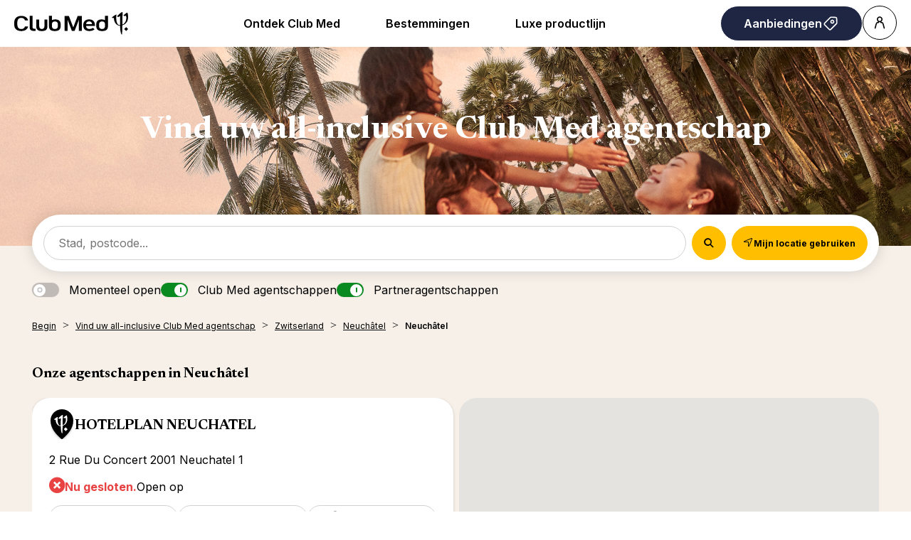

--- FILE ---
content_type: text/html; charset=UTF-8
request_url: https://agencies.clubmed.be/nl/zwitserland/neuchatel/neuchatel
body_size: 19227
content:
<!DOCTYPE html>
<html lang="nl">
    <head>
        <!-- Google tag (gtag.js) -->
    


    <!-- Google Tag Manager -->
    <script>(function(w,d,s,l,i){w[l]=w[l]||[];w[l].push({'gtm.start':
    new Date().getTime(),event:'gtm.js'});var f=d.getElementsByTagName(s)[0],
    j=d.createElement(s),dl=l!='dataLayer'?'&l='+l:'';j.async=true;j.src=
    'https://www.googletagmanager.com/gtm.js?id='+i+dl;f.parentNode.insertBefore(j,f);
    })(window,document,'script','dataLayer','GTM-KLC5F73');</script>
    <!-- End Google Tag Manager -->

    <!-- Google tag (gtag.js) -->
    <script async src="https://www.googletagmanager.com/gtag/js?id='G-FTF7NY2LPD'&l=dataLayerPartoo"></script>
    <script>
    const partooTracker = {
        'id': 'G-FTF7NY2LPD',
        'parameters': JSON.parse('{\u0022page_type\u0022:\u0022area\u0022,\u0022site_locale\u0022:\u0022nl\u0022,\u0022site_variant\u0022:\u0022be\u0022}'),
        'dataLayerName': 'dataLayerPartoo',
        // 'eventName': 'specificEventName',
        // 'debug': true,
    };
    </script>

        <meta charset="utf-8">
        <meta name="viewport" content="width=device-width, initial-scale=1, maximum-scale=1">

        
        <!-- Map -->
        <script async
    src="https://maps.googleapis.com/maps/api/js?key=AIzaSyBYVPg2uWmjN8BV4hu_z4ctVCze0Ara_Ow&amp;language=nl&amp;region=BE&amp;libraries=geometry%2Cplaces%2Cmarker&amp;callback=Function.prototype">
</script>
<script async src="https://unpkg.com/@googlemaps/markerclusterer@2.5.3/dist/index.min.js"></script>
        <!-- Fonts -->
                            <link rel="preconnect" href="https://fonts.googleapis.com">
            <link rel="preconnect" href="https://fonts.gstatic.com" crossorigin>
                            <link href="https://fonts.googleapis.com/css2?family=Newsreader:ital,wght@0,300;0,400;0,500;0,600;0,700;1,300;1,400;1,500;1,600;1,700" rel="stylesheet">
                            <link href="https://fonts.googleapis.com/css2?family=Inter:wght@300;400;500;600;700" rel="stylesheet">
                    
        <!-- Styles -->
        <link href="/css/app.css?id=0f9efc56552a30427f95" rel="stylesheet" />
        
        <!-- Scripts -->
        <script src="/js/app.js?id=79cf930d6c88873545ef" defer></script>
        
        <!-- SEO -->
        <title>Club Med Agentschappen in Neuchâtel</title>
                    <meta name="description" content="Alle Club Med Agentschappen in Neuchâtel: reserveer hier uw all-inclusive vakantie, of u nu kiest voor een Resort, Cruise of Rondreis." />
                            <link rel="canonical" href="https://agencies.clubmed.be/nl/zwitserland/neuchatel/neuchatel" />
                            <link rel="alternate" hreflang="fr" href="https://agencies.clubmed.be/fr/suisse/neuchatel/neuchatel" />
                    <link rel="alternate" hreflang="nl" href="https://agencies.clubmed.be/nl/zwitserland/neuchatel/neuchatel" />
                            <script type="application/ld+json">
                {"@context":"https:\/\/schema.org","@type":"ItemList","url":"https:\/\/agencies.clubmed.be\/nl\/zwitserland\/neuchatel\/neuchatel","numberOfItems":4,"itemListElement":[{"@context":"https:\/\/schema.org","@type":"LocalBusiness","image":["https:\/\/partoo-storelocator-medias.s3.eu-west-1.amazonaws.com\/production\/clubmed\/8632\/d034f5b1-aee3-4ec6-8b0b-6a52ee1f067c.jpg","https:\/\/partoo-storelocator-medias.s3.eu-west-1.amazonaws.com\/production\/clubmed\/8633\/0f6e5743-4373-49ed-b8fe-927b98ac366b.jpg","https:\/\/partoo-storelocator-medias.s3.eu-west-1.amazonaws.com\/production\/clubmed\/8634\/0dfdf85e-8cfa-4b2c-9af6-56a1e6266fc2.jpg","https:\/\/partoo-storelocator-medias.s3.eu-west-1.amazonaws.com\/production\/clubmed\/8635\/70d632e8-332b-4587-8ed8-4a7178b06aed.jpg","https:\/\/partoo-storelocator-medias.s3.eu-west-1.amazonaws.com\/production\/clubmed\/23881\/d84a23b3-b545-4a4b-b374-966d0e9c3790.jpg","https:\/\/partoo-storelocator-medias.s3.eu-west-1.amazonaws.com\/production\/clubmed\/23883\/cfaa9f1c-2ff5-4e1c-ad9c-281290cbd046.jpg","https:\/\/partoo-storelocator-medias.s3.eu-west-1.amazonaws.com\/production\/clubmed\/23885\/7dd696af-b0a9-4c6b-b911-f7454d0a2ef8.jpg","https:\/\/partoo-storelocator-medias.s3.eu-west-1.amazonaws.com\/production\/clubmed\/23888\/36f83727-3431-44b6-a640-894a2f525a04.jpg","https:\/\/partoo-storelocator-medias.s3.eu-west-1.amazonaws.com\/production\/clubmed\/23889\/7c4c52b2-9bab-4737-8a87-77d3f64c6f7b.jpg","https:\/\/partoo-storelocator-medias.s3.eu-west-1.amazonaws.com\/production\/clubmed\/23891\/1066c23c-2e6d-4758-b70b-20ab233c8fc4.jpg","https:\/\/partoo-storelocator-medias.s3.eu-west-1.amazonaws.com\/production\/clubmed\/23893\/1fd92229-0b5f-4348-a69a-5e7837f02cc9.jpg","https:\/\/partoo-storelocator-medias.s3.eu-west-1.amazonaws.com\/production\/clubmed\/23895\/49ef7f83-3e0c-4f27-85d8-c17762548d2f.jpg","https:\/\/partoo-storelocator-medias.s3.eu-west-1.amazonaws.com\/production\/clubmed\/23897\/4eaede17-9430-4d69-9545-38492e25f623.jpg","https:\/\/partoo-storelocator-medias.s3.eu-west-1.amazonaws.com\/production\/clubmed\/23899\/400f1557-2f79-4e6f-aeeb-cb30fb4a9cad.jpg","https:\/\/partoo-storelocator-medias.s3.eu-west-1.amazonaws.com\/production\/clubmed\/23901\/406bf1af-0dd1-472d-b856-aaaaddd3eeb5.jpg","https:\/\/partoo-storelocator-medias.s3.eu-west-1.amazonaws.com\/production\/clubmed\/23903\/8aba687f-6883-4f87-b6e6-a4e6cf65be49.jpg","https:\/\/partoo-storelocator-medias.s3.eu-west-1.amazonaws.com\/production\/clubmed\/23905\/e319984f-00f0-44d1-84a9-a9ef6d657bf5.jpg","https:\/\/partoo-storelocator-medias.s3.eu-west-1.amazonaws.com\/production\/clubmed\/23907\/2d6d0651-f779-4f63-b78b-9eaa3ec03f87.jpg","https:\/\/partoo-storelocator-medias.s3.eu-west-1.amazonaws.com\/production\/clubmed\/23910\/0b794214-39aa-406e-8623-316fd6dbe592.jpg","https:\/\/partoo-storelocator-medias.s3.eu-west-1.amazonaws.com\/production\/clubmed\/23911\/a26f1d02-d443-4ab0-b303-5db9f1a7398e.jpg","https:\/\/partoo-storelocator-medias.s3.eu-west-1.amazonaws.com\/production\/clubmed\/23913\/99adb280-7b2c-4ba7-8d74-a11862ca0c59.jpg","https:\/\/partoo-storelocator-medias.s3.eu-west-1.amazonaws.com\/production\/clubmed\/23915\/9591a139-7908-415c-9351-1072515466d0.jpg","https:\/\/partoo-storelocator-medias.s3.eu-west-1.amazonaws.com\/production\/clubmed\/23917\/1158d098-c3e7-426b-801c-3de83f0cbdbd.jpg","https:\/\/partoo-storelocator-medias.s3.eu-west-1.amazonaws.com\/production\/clubmed\/23919\/2b6b1c4a-c3c9-49d9-aca7-4d9192a93e65.jpg","https:\/\/partoo-storelocator-medias.s3.eu-west-1.amazonaws.com\/production\/clubmed\/31723\/a54fe023-4ea3-4d21-8394-55128002f3f7.jpg","https:\/\/partoo-storelocator-medias.s3.eu-west-1.amazonaws.com\/production\/clubmed\/31724\/f684e03c-c6bd-4aea-8278-23666360694d.jpg","https:\/\/partoo-storelocator-medias.s3.eu-west-1.amazonaws.com\/production\/clubmed\/31725\/03505050-4ca8-4ab6-9a5b-4f2120b4f838.jpg","https:\/\/partoo-storelocator-medias.s3.eu-west-1.amazonaws.com\/production\/clubmed\/31726\/b10cf2a9-ad6c-431e-b555-c06ae4181163.jpg","https:\/\/partoo-storelocator-medias.s3.eu-west-1.amazonaws.com\/production\/clubmed\/31727\/7de4ee2d-3571-4e00-bc6e-c778d89a8c5e.jpg","https:\/\/partoo-storelocator-medias.s3.eu-west-1.amazonaws.com\/production\/clubmed\/31728\/4ead9819-8daa-44e4-8dd7-8efac8ee321a.jpg","https:\/\/partoo-storelocator-medias.s3.eu-west-1.amazonaws.com\/production\/clubmed\/31729\/4c1ecd93-b39a-4ec9-ba4e-4e9308e8c082.jpg","https:\/\/partoo-storelocator-medias.s3.eu-west-1.amazonaws.com\/production\/clubmed\/31730\/079f68fd-3dcf-447b-934b-73e19a4a7a7e.jpg","https:\/\/partoo-storelocator-medias.s3.eu-west-1.amazonaws.com\/production\/clubmed\/31731\/9ae8b3f7-499d-4cbe-83ce-0f88d6f0af70.jpg"],"@id":"https:\/\/agencies.clubmed.be\/nl\/zwitserland\/neuchatel\/neuchatel#store-171","name":"HOTELPLAN NEUCHATEL","address":{"@type":"PostalAddress","streetAddress":"2 Rue Du Concert","addressLocality":"Neuchatel 1","addressCountry":"CH","postalCode":"2001"},"geo":{"@type":"GeoCoordinates","latitude":46.991774,"longitude":6.930294},"url":"https:\/\/agencies.clubmed.be\/nl\/zwitserland\/neuchatel\/neuchatel\/hotelplan-neuchatel-171","telephone":"+41327235959","openingHoursSpecification":[{"@type":"OpeningHoursSpecification","dayOfWeek":["Monday"],"opens":"08:30","closes":"18:30"},{"@type":"OpeningHoursSpecification","dayOfWeek":["Tuesday"],"opens":"08:30","closes":"18:30"},{"@type":"OpeningHoursSpecification","dayOfWeek":["Wednesday"],"opens":"08:30","closes":"18:30"},{"@type":"OpeningHoursSpecification","dayOfWeek":["Thursday"],"opens":"08:30","closes":"18:30"},{"@type":"OpeningHoursSpecification","dayOfWeek":["Friday"],"opens":"08:30","closes":"18:30"}]},{"@context":"https:\/\/schema.org","@type":"LocalBusiness","image":["https:\/\/partoo-storelocator-medias.s3.eu-west-1.amazonaws.com\/production\/clubmed\/32431\/758a510c-9f92-463b-8c1d-d3c05801ddcf.PNG","https:\/\/partoo-storelocator-medias.s3.eu-west-1.amazonaws.com\/production\/clubmed\/26156\/49ef7f83-3e0c-4f27-85d8-c17762548d2f.jpg","https:\/\/partoo-storelocator-medias.s3.eu-west-1.amazonaws.com\/production\/clubmed\/26154\/0f6e5743-4373-49ed-b8fe-927b98ac366b.jpg","https:\/\/partoo-storelocator-medias.s3.eu-west-1.amazonaws.com\/production\/clubmed\/26152\/7c4c52b2-9bab-4737-8a87-77d3f64c6f7b.jpg","https:\/\/partoo-storelocator-medias.s3.eu-west-1.amazonaws.com\/production\/clubmed\/26151\/0dfdf85e-8cfa-4b2c-9af6-56a1e6266fc2.jpg","https:\/\/partoo-storelocator-medias.s3.eu-west-1.amazonaws.com\/production\/clubmed\/26150\/1fd92229-0b5f-4348-a69a-5e7837f02cc9.jpg","https:\/\/partoo-storelocator-medias.s3.eu-west-1.amazonaws.com\/production\/clubmed\/26147\/7dd696af-b0a9-4c6b-b911-f7454d0a2ef8.jpg","https:\/\/partoo-storelocator-medias.s3.eu-west-1.amazonaws.com\/production\/clubmed\/26146\/36f83727-3431-44b6-a640-894a2f525a04.jpg","https:\/\/partoo-storelocator-medias.s3.eu-west-1.amazonaws.com\/production\/clubmed\/26145\/70d632e8-332b-4587-8ed8-4a7178b06aed.jpg","https:\/\/partoo-storelocator-medias.s3.eu-west-1.amazonaws.com\/production\/clubmed\/8687\/d034f5b1-aee3-4ec6-8b0b-6a52ee1f067c.jpg","https:\/\/partoo-storelocator-medias.s3.eu-west-1.amazonaws.com\/production\/clubmed\/8686\/cfaa9f1c-2ff5-4e1c-ad9c-281290cbd046.jpg","https:\/\/partoo-storelocator-medias.s3.eu-west-1.amazonaws.com\/production\/clubmed\/8685\/1066c23c-2e6d-4758-b70b-20ab233c8fc4.jpg","https:\/\/partoo-storelocator-medias.s3.eu-west-1.amazonaws.com\/production\/clubmed\/8684\/d84a23b3-b545-4a4b-b374-966d0e9c3790.jpg","https:\/\/partoo-storelocator-medias.s3.eu-west-1.amazonaws.com\/production\/clubmed\/26179\/e319984f-00f0-44d1-84a9-a9ef6d657bf5.jpg","https:\/\/partoo-storelocator-medias.s3.eu-west-1.amazonaws.com\/production\/clubmed\/26177\/a26f1d02-d443-4ab0-b303-5db9f1a7398e.jpg","https:\/\/partoo-storelocator-medias.s3.eu-west-1.amazonaws.com\/production\/clubmed\/26175\/2b6b1c4a-c3c9-49d9-aca7-4d9192a93e65.jpg","https:\/\/partoo-storelocator-medias.s3.eu-west-1.amazonaws.com\/production\/clubmed\/26173\/400f1557-2f79-4e6f-aeeb-cb30fb4a9cad.jpg","https:\/\/partoo-storelocator-medias.s3.eu-west-1.amazonaws.com\/production\/clubmed\/26171\/0b794214-39aa-406e-8623-316fd6dbe592.jpg","https:\/\/partoo-storelocator-medias.s3.eu-west-1.amazonaws.com\/production\/clubmed\/26172\/99adb280-7b2c-4ba7-8d74-a11862ca0c59.jpg","https:\/\/partoo-storelocator-medias.s3.eu-west-1.amazonaws.com\/production\/clubmed\/26168\/4eaede17-9430-4d69-9545-38492e25f623.jpg","https:\/\/partoo-storelocator-medias.s3.eu-west-1.amazonaws.com\/production\/clubmed\/26166\/1158d098-c3e7-426b-801c-3de83f0cbdbd.jpg","https:\/\/partoo-storelocator-medias.s3.eu-west-1.amazonaws.com\/production\/clubmed\/26164\/9591a139-7908-415c-9351-1072515466d0.jpg","https:\/\/partoo-storelocator-medias.s3.eu-west-1.amazonaws.com\/production\/clubmed\/26162\/406bf1af-0dd1-472d-b856-aaaaddd3eeb5.jpg","https:\/\/partoo-storelocator-medias.s3.eu-west-1.amazonaws.com\/production\/clubmed\/26160\/2d6d0651-f779-4f63-b78b-9eaa3ec03f87.jpg","https:\/\/partoo-storelocator-medias.s3.eu-west-1.amazonaws.com\/production\/clubmed\/26158\/8aba687f-6883-4f87-b6e6-a4e6cf65be49.jpg","https:\/\/partoo-storelocator-medias.s3.eu-west-1.amazonaws.com\/production\/clubmed\/31929\/9ae8b3f7-499d-4cbe-83ce-0f88d6f0af70.jpg","https:\/\/partoo-storelocator-medias.s3.eu-west-1.amazonaws.com\/production\/clubmed\/31928\/079f68fd-3dcf-447b-934b-73e19a4a7a7e.jpg","https:\/\/partoo-storelocator-medias.s3.eu-west-1.amazonaws.com\/production\/clubmed\/31927\/4c1ecd93-b39a-4ec9-ba4e-4e9308e8c082.jpg","https:\/\/partoo-storelocator-medias.s3.eu-west-1.amazonaws.com\/production\/clubmed\/31926\/4ead9819-8daa-44e4-8dd7-8efac8ee321a.jpg","https:\/\/partoo-storelocator-medias.s3.eu-west-1.amazonaws.com\/production\/clubmed\/31925\/7de4ee2d-3571-4e00-bc6e-c778d89a8c5e.jpg","https:\/\/partoo-storelocator-medias.s3.eu-west-1.amazonaws.com\/production\/clubmed\/31924\/b10cf2a9-ad6c-431e-b555-c06ae4181163.jpg","https:\/\/partoo-storelocator-medias.s3.eu-west-1.amazonaws.com\/production\/clubmed\/31923\/03505050-4ca8-4ab6-9a5b-4f2120b4f838.jpg","https:\/\/partoo-storelocator-medias.s3.eu-west-1.amazonaws.com\/production\/clubmed\/31922\/f684e03c-c6bd-4aea-8278-23666360694d.jpg","https:\/\/partoo-storelocator-medias.s3.eu-west-1.amazonaws.com\/production\/clubmed\/31921\/a54fe023-4ea3-4d21-8394-55128002f3f7.jpg"],"@id":"https:\/\/agencies.clubmed.be\/nl\/zwitserland\/neuchatel\/neuchatel#store-198","name":"KUONI VOYAGES DER TOURISTIK SUISSE SA","address":{"@type":"PostalAddress","streetAddress":"8 Rue De L Hopital","addressLocality":"Neuchatel 1","addressCountry":"CH","postalCode":"2001"},"geo":{"@type":"GeoCoordinates","latitude":46.991955,"longitude":6.929986},"url":"https:\/\/agencies.clubmed.be\/nl\/zwitserland\/neuchatel\/neuchatel\/kuoni-voyages-der-touristik-suisse-sa-198","telephone":"+41587026010","openingHoursSpecification":[{"@type":"OpeningHoursSpecification","dayOfWeek":["Monday"],"opens":"09:00","closes":"12:00"},{"@type":"OpeningHoursSpecification","dayOfWeek":["Monday"],"opens":"13:00","closes":"18:30"},{"@type":"OpeningHoursSpecification","dayOfWeek":["Tuesday"],"opens":"09:00","closes":"18:30"},{"@type":"OpeningHoursSpecification","dayOfWeek":["Wednesday"],"opens":"09:00","closes":"18:30"},{"@type":"OpeningHoursSpecification","dayOfWeek":["Thursday"],"opens":"09:00","closes":"18:30"},{"@type":"OpeningHoursSpecification","dayOfWeek":["Friday"],"opens":"09:00","closes":"18:30"}]},{"@context":"https:\/\/schema.org","@type":"LocalBusiness","image":["https:\/\/partoo-storelocator-medias.s3.eu-west-1.amazonaws.com\/production\/clubmed\/8580\/d84a23b3-b545-4a4b-b374-966d0e9c3790.jpg","https:\/\/partoo-storelocator-medias.s3.eu-west-1.amazonaws.com\/production\/clubmed\/8581\/1066c23c-2e6d-4758-b70b-20ab233c8fc4.jpg","https:\/\/partoo-storelocator-medias.s3.eu-west-1.amazonaws.com\/production\/clubmed\/8582\/cfaa9f1c-2ff5-4e1c-ad9c-281290cbd046.jpg","https:\/\/partoo-storelocator-medias.s3.eu-west-1.amazonaws.com\/production\/clubmed\/8583\/d034f5b1-aee3-4ec6-8b0b-6a52ee1f067c.jpg","https:\/\/partoo-storelocator-medias.s3.eu-west-1.amazonaws.com\/production\/clubmed\/18742\/70d632e8-332b-4587-8ed8-4a7178b06aed.jpg","https:\/\/partoo-storelocator-medias.s3.eu-west-1.amazonaws.com\/production\/clubmed\/18743\/36f83727-3431-44b6-a640-894a2f525a04.jpg","https:\/\/partoo-storelocator-medias.s3.eu-west-1.amazonaws.com\/production\/clubmed\/18744\/7dd696af-b0a9-4c6b-b911-f7454d0a2ef8.jpg","https:\/\/partoo-storelocator-medias.s3.eu-west-1.amazonaws.com\/production\/clubmed\/18745\/1fd92229-0b5f-4348-a69a-5e7837f02cc9.jpg","https:\/\/partoo-storelocator-medias.s3.eu-west-1.amazonaws.com\/production\/clubmed\/18747\/0dfdf85e-8cfa-4b2c-9af6-56a1e6266fc2.jpg","https:\/\/partoo-storelocator-medias.s3.eu-west-1.amazonaws.com\/production\/clubmed\/18749\/7c4c52b2-9bab-4737-8a87-77d3f64c6f7b.jpg","https:\/\/partoo-storelocator-medias.s3.eu-west-1.amazonaws.com\/production\/clubmed\/18751\/0f6e5743-4373-49ed-b8fe-927b98ac366b.jpg","https:\/\/partoo-storelocator-medias.s3.eu-west-1.amazonaws.com\/production\/clubmed\/18753\/49ef7f83-3e0c-4f27-85d8-c17762548d2f.jpg","https:\/\/partoo-storelocator-medias.s3.eu-west-1.amazonaws.com\/production\/clubmed\/18754\/8aba687f-6883-4f87-b6e6-a4e6cf65be49.jpg","https:\/\/partoo-storelocator-medias.s3.eu-west-1.amazonaws.com\/production\/clubmed\/18756\/2d6d0651-f779-4f63-b78b-9eaa3ec03f87.jpg","https:\/\/partoo-storelocator-medias.s3.eu-west-1.amazonaws.com\/production\/clubmed\/18758\/406bf1af-0dd1-472d-b856-aaaaddd3eeb5.jpg","https:\/\/partoo-storelocator-medias.s3.eu-west-1.amazonaws.com\/production\/clubmed\/18760\/9591a139-7908-415c-9351-1072515466d0.jpg","https:\/\/partoo-storelocator-medias.s3.eu-west-1.amazonaws.com\/production\/clubmed\/18762\/1158d098-c3e7-426b-801c-3de83f0cbdbd.jpg","https:\/\/partoo-storelocator-medias.s3.eu-west-1.amazonaws.com\/production\/clubmed\/18764\/4eaede17-9430-4d69-9545-38492e25f623.jpg","https:\/\/partoo-storelocator-medias.s3.eu-west-1.amazonaws.com\/production\/clubmed\/18766\/99adb280-7b2c-4ba7-8d74-a11862ca0c59.jpg","https:\/\/partoo-storelocator-medias.s3.eu-west-1.amazonaws.com\/production\/clubmed\/18769\/0b794214-39aa-406e-8623-316fd6dbe592.jpg","https:\/\/partoo-storelocator-medias.s3.eu-west-1.amazonaws.com\/production\/clubmed\/18770\/400f1557-2f79-4e6f-aeeb-cb30fb4a9cad.jpg","https:\/\/partoo-storelocator-medias.s3.eu-west-1.amazonaws.com\/production\/clubmed\/18772\/2b6b1c4a-c3c9-49d9-aca7-4d9192a93e65.jpg","https:\/\/partoo-storelocator-medias.s3.eu-west-1.amazonaws.com\/production\/clubmed\/18774\/a26f1d02-d443-4ab0-b303-5db9f1a7398e.jpg","https:\/\/partoo-storelocator-medias.s3.eu-west-1.amazonaws.com\/production\/clubmed\/18776\/e319984f-00f0-44d1-84a9-a9ef6d657bf5.jpg","https:\/\/partoo-storelocator-medias.s3.eu-west-1.amazonaws.com\/production\/clubmed\/31336\/a54fe023-4ea3-4d21-8394-55128002f3f7.jpg","https:\/\/partoo-storelocator-medias.s3.eu-west-1.amazonaws.com\/production\/clubmed\/31337\/f684e03c-c6bd-4aea-8278-23666360694d.jpg","https:\/\/partoo-storelocator-medias.s3.eu-west-1.amazonaws.com\/production\/clubmed\/31338\/03505050-4ca8-4ab6-9a5b-4f2120b4f838.jpg","https:\/\/partoo-storelocator-medias.s3.eu-west-1.amazonaws.com\/production\/clubmed\/31339\/b10cf2a9-ad6c-431e-b555-c06ae4181163.jpg","https:\/\/partoo-storelocator-medias.s3.eu-west-1.amazonaws.com\/production\/clubmed\/31340\/7de4ee2d-3571-4e00-bc6e-c778d89a8c5e.jpg","https:\/\/partoo-storelocator-medias.s3.eu-west-1.amazonaws.com\/production\/clubmed\/31341\/4ead9819-8daa-44e4-8dd7-8efac8ee321a.jpg","https:\/\/partoo-storelocator-medias.s3.eu-west-1.amazonaws.com\/production\/clubmed\/31342\/4c1ecd93-b39a-4ec9-ba4e-4e9308e8c082.jpg","https:\/\/partoo-storelocator-medias.s3.eu-west-1.amazonaws.com\/production\/clubmed\/31343\/079f68fd-3dcf-447b-934b-73e19a4a7a7e.jpg","https:\/\/partoo-storelocator-medias.s3.eu-west-1.amazonaws.com\/production\/clubmed\/31344\/9ae8b3f7-499d-4cbe-83ce-0f88d6f0af70.jpg"],"@id":"https:\/\/agencies.clubmed.be\/nl\/zwitserland\/neuchatel\/neuchatel#store-124","name":"CROISITOUR VOYAGES S.A. NEUCHATEL","address":{"@type":"PostalAddress","streetAddress":"2 Faubourg Du Lac","addressLocality":"Neuchatel 1","addressCountry":"CH","postalCode":"2001"},"geo":{"@type":"GeoCoordinates","latitude":46.991299,"longitude":6.931667},"url":"https:\/\/agencies.clubmed.be\/nl\/zwitserland\/neuchatel\/neuchatel\/croisitour-voyages-sa-neuchatel-124","telephone":"+41327232040","openingHoursSpecification":[{"@type":"OpeningHoursSpecification","dayOfWeek":["Monday"],"opens":"08:30","closes":"12:00"},{"@type":"OpeningHoursSpecification","dayOfWeek":["Monday"],"opens":"13:30","closes":"18:30"},{"@type":"OpeningHoursSpecification","dayOfWeek":["Tuesday"],"opens":"08:30","closes":"12:00"},{"@type":"OpeningHoursSpecification","dayOfWeek":["Tuesday"],"opens":"13:30","closes":"18:30"},{"@type":"OpeningHoursSpecification","dayOfWeek":["Wednesday"],"opens":"08:30","closes":"12:00"},{"@type":"OpeningHoursSpecification","dayOfWeek":["Wednesday"],"opens":"13:30","closes":"18:30"},{"@type":"OpeningHoursSpecification","dayOfWeek":["Thursday"],"opens":"08:30","closes":"12:00"},{"@type":"OpeningHoursSpecification","dayOfWeek":["Thursday"],"opens":"13:30","closes":"18:30"},{"@type":"OpeningHoursSpecification","dayOfWeek":["Friday"],"opens":"08:30","closes":"12:00"},{"@type":"OpeningHoursSpecification","dayOfWeek":["Friday"],"opens":"13:30","closes":"18:30"}]},{"@context":"https:\/\/schema.org","@type":"LocalBusiness","image":["https:\/\/partoo-storelocator-medias.s3.eu-west-1.amazonaws.com\/production\/clubmed\/8700\/d034f5b1-aee3-4ec6-8b0b-6a52ee1f067c.jpg","https:\/\/partoo-storelocator-medias.s3.eu-west-1.amazonaws.com\/production\/clubmed\/8701\/0f6e5743-4373-49ed-b8fe-927b98ac366b.jpg","https:\/\/partoo-storelocator-medias.s3.eu-west-1.amazonaws.com\/production\/clubmed\/8702\/0dfdf85e-8cfa-4b2c-9af6-56a1e6266fc2.jpg","https:\/\/partoo-storelocator-medias.s3.eu-west-1.amazonaws.com\/production\/clubmed\/8703\/70d632e8-332b-4587-8ed8-4a7178b06aed.jpg","https:\/\/partoo-storelocator-medias.s3.eu-west-1.amazonaws.com\/production\/clubmed\/26688\/d84a23b3-b545-4a4b-b374-966d0e9c3790.jpg","https:\/\/partoo-storelocator-medias.s3.eu-west-1.amazonaws.com\/production\/clubmed\/26690\/cfaa9f1c-2ff5-4e1c-ad9c-281290cbd046.jpg","https:\/\/partoo-storelocator-medias.s3.eu-west-1.amazonaws.com\/production\/clubmed\/26692\/7dd696af-b0a9-4c6b-b911-f7454d0a2ef8.jpg","https:\/\/partoo-storelocator-medias.s3.eu-west-1.amazonaws.com\/production\/clubmed\/26693\/36f83727-3431-44b6-a640-894a2f525a04.jpg","https:\/\/partoo-storelocator-medias.s3.eu-west-1.amazonaws.com\/production\/clubmed\/26695\/7c4c52b2-9bab-4737-8a87-77d3f64c6f7b.jpg","https:\/\/partoo-storelocator-medias.s3.eu-west-1.amazonaws.com\/production\/clubmed\/26697\/1066c23c-2e6d-4758-b70b-20ab233c8fc4.jpg","https:\/\/partoo-storelocator-medias.s3.eu-west-1.amazonaws.com\/production\/clubmed\/26699\/1fd92229-0b5f-4348-a69a-5e7837f02cc9.jpg","https:\/\/partoo-storelocator-medias.s3.eu-west-1.amazonaws.com\/production\/clubmed\/26701\/49ef7f83-3e0c-4f27-85d8-c17762548d2f.jpg","https:\/\/partoo-storelocator-medias.s3.eu-west-1.amazonaws.com\/production\/clubmed\/26703\/2b6b1c4a-c3c9-49d9-aca7-4d9192a93e65.jpg","https:\/\/partoo-storelocator-medias.s3.eu-west-1.amazonaws.com\/production\/clubmed\/26706\/4eaede17-9430-4d69-9545-38492e25f623.jpg","https:\/\/partoo-storelocator-medias.s3.eu-west-1.amazonaws.com\/production\/clubmed\/26707\/8aba687f-6883-4f87-b6e6-a4e6cf65be49.jpg","https:\/\/partoo-storelocator-medias.s3.eu-west-1.amazonaws.com\/production\/clubmed\/26709\/9591a139-7908-415c-9351-1072515466d0.jpg","https:\/\/partoo-storelocator-medias.s3.eu-west-1.amazonaws.com\/production\/clubmed\/26711\/99adb280-7b2c-4ba7-8d74-a11862ca0c59.jpg","https:\/\/partoo-storelocator-medias.s3.eu-west-1.amazonaws.com\/production\/clubmed\/26713\/1158d098-c3e7-426b-801c-3de83f0cbdbd.jpg","https:\/\/partoo-storelocator-medias.s3.eu-west-1.amazonaws.com\/production\/clubmed\/26716\/406bf1af-0dd1-472d-b856-aaaaddd3eeb5.jpg","https:\/\/partoo-storelocator-medias.s3.eu-west-1.amazonaws.com\/production\/clubmed\/26717\/2d6d0651-f779-4f63-b78b-9eaa3ec03f87.jpg","https:\/\/partoo-storelocator-medias.s3.eu-west-1.amazonaws.com\/production\/clubmed\/26719\/400f1557-2f79-4e6f-aeeb-cb30fb4a9cad.jpg","https:\/\/partoo-storelocator-medias.s3.eu-west-1.amazonaws.com\/production\/clubmed\/26721\/0b794214-39aa-406e-8623-316fd6dbe592.jpg","https:\/\/partoo-storelocator-medias.s3.eu-west-1.amazonaws.com\/production\/clubmed\/26723\/e319984f-00f0-44d1-84a9-a9ef6d657bf5.jpg","https:\/\/partoo-storelocator-medias.s3.eu-west-1.amazonaws.com\/production\/clubmed\/26725\/a26f1d02-d443-4ab0-b303-5db9f1a7398e.jpg","https:\/\/partoo-storelocator-medias.s3.eu-west-1.amazonaws.com\/production\/clubmed\/31984\/a54fe023-4ea3-4d21-8394-55128002f3f7.jpg","https:\/\/partoo-storelocator-medias.s3.eu-west-1.amazonaws.com\/production\/clubmed\/31985\/f684e03c-c6bd-4aea-8278-23666360694d.jpg","https:\/\/partoo-storelocator-medias.s3.eu-west-1.amazonaws.com\/production\/clubmed\/31986\/03505050-4ca8-4ab6-9a5b-4f2120b4f838.jpg","https:\/\/partoo-storelocator-medias.s3.eu-west-1.amazonaws.com\/production\/clubmed\/31987\/b10cf2a9-ad6c-431e-b555-c06ae4181163.jpg","https:\/\/partoo-storelocator-medias.s3.eu-west-1.amazonaws.com\/production\/clubmed\/31988\/7de4ee2d-3571-4e00-bc6e-c778d89a8c5e.jpg","https:\/\/partoo-storelocator-medias.s3.eu-west-1.amazonaws.com\/production\/clubmed\/31989\/4ead9819-8daa-44e4-8dd7-8efac8ee321a.jpg","https:\/\/partoo-storelocator-medias.s3.eu-west-1.amazonaws.com\/production\/clubmed\/31990\/4c1ecd93-b39a-4ec9-ba4e-4e9308e8c082.jpg","https:\/\/partoo-storelocator-medias.s3.eu-west-1.amazonaws.com\/production\/clubmed\/31991\/079f68fd-3dcf-447b-934b-73e19a4a7a7e.jpg","https:\/\/partoo-storelocator-medias.s3.eu-west-1.amazonaws.com\/production\/clubmed\/31992\/9ae8b3f7-499d-4cbe-83ce-0f88d6f0af70.jpg"],"@id":"https:\/\/agencies.clubmed.be\/nl\/zwitserland\/neuchatel\/neuchatel#store-205","name":"TUI AGENCE DE VOYAGES NEUCHATEL","address":{"@type":"PostalAddress","streetAddress":"5 Rue De La Treille","addressLocality":"Neuchatel","addressCountry":"CH","postalCode":"2000"},"geo":{"@type":"GeoCoordinates","latitude":46.990455,"longitude":6.929884},"url":"https:\/\/agencies.clubmed.be\/nl\/zwitserland\/neuchatel\/neuchatel\/tui-agence-de-voyages-neuchatel-205","telephone":"+41327238060","openingHoursSpecification":[{"@type":"OpeningHoursSpecification","dayOfWeek":["Monday"],"opens":"08:30","closes":"12:00"},{"@type":"OpeningHoursSpecification","dayOfWeek":["Monday"],"opens":"13:30","closes":"18:00"},{"@type":"OpeningHoursSpecification","dayOfWeek":["Tuesday"],"opens":"08:30","closes":"12:00"},{"@type":"OpeningHoursSpecification","dayOfWeek":["Tuesday"],"opens":"13:30","closes":"18:00"},{"@type":"OpeningHoursSpecification","dayOfWeek":["Wednesday"],"opens":"08:30","closes":"12:00"},{"@type":"OpeningHoursSpecification","dayOfWeek":["Wednesday"],"opens":"13:30","closes":"18:00"},{"@type":"OpeningHoursSpecification","dayOfWeek":["Thursday"],"opens":"08:30","closes":"12:00"},{"@type":"OpeningHoursSpecification","dayOfWeek":["Thursday"],"opens":"13:30","closes":"18:00"},{"@type":"OpeningHoursSpecification","dayOfWeek":["Friday"],"opens":"08:30","closes":"12:00"},{"@type":"OpeningHoursSpecification","dayOfWeek":["Friday"],"opens":"13:30","closes":"18:00"}]}]}
            </script>
                <!-- External stuff -->
        <link rel="stylesheet" href="/ext/assets/_next/static/css/83a6b97a1f28970c.css" data-precedence="next">
<link rel="stylesheet" href="/ext/assets/_next/static/css/a84faf6e927eb1ab.css" data-precedence="next">
<link rel="stylesheet" href="https://fonts.googleapis.com/css2?family=Inter:wght@400;600&amp;family=Newsreader:opsz,wght@6..72,700&amp;display=swap">
<link rel="icon" href="/ext/favicon.ico">    </head>
    <body>
        <div class="b-ext b-ext--header">
            <header role="banner"><div class="z-2 relative flex items-center justify-between p-8 ps-20 lg:px-20"><a href="https://www.clubmed.be/?locale=nl-BE" title="Club Med Homepage"><div class="w-[120px] md:w-[160px]"><span class="inline-block shrink-0 align-middle text-inherit text-ultramarine" style="width:100%;aspect-ratio:5" data-testid="icon-ClubMed" data-name="Icon"><svg style="rotate:0deg" viewbox="0 0 120 24"><use xlink:href="/ext/assets/_next/static/icons/ClubMed.svg#ClubMed"></use></svg></span></div></a><nav class="hidden items-center gap-x-12 px-8 md:flex"><div><a data-name="ButtonAnchor" class="inline-block text-b3 rounded-pill font-sans shrink-0 font-semibold transition-colors duration-200 bg-transparent hover:bg-black active:bg-black border border-solid border-black text-black hover:text-white active:text-white disabled:text-grey disabled:border-grey group-hover:bg-black group-hover:text-white h-auto py-12 px-32 text border-0 md:inline-block cursor-pointer" style="--transform:translate3D(0px, 0px, 0px)
         rotateX(0deg) rotateY(0deg) rotateZ(0deg)
         scale3D(1, 1, 1)
         skew(0deg, 0deg);transform:var(--transform)" href="https://www.clubmed.be/s?locale=nl-BE"><span class="flex items-center justify-center gap-x-8">Ontdek Club Med</span></a><div class="absolute inset-x-0 top-full bg-white px-20 py-40 hidden" data-testid="menu"><div role="menu" aria-label="desktop-menuItem" class="m mb-24 flex columns-5 justify-center gap-x-40"><div class="text-b3 break-inside-avoid-column" role="menuitem"><div class=""><a href="https://www.clubmed.be/l/all-inclusive-vakantie?locale=nl-BE" class="block font-bold pb-20">All Inclusive by Club Med</a><ul class="space-y-8"><li><a href="https://www.clubmed.be/l/all-inclusive-vakantie?locale=nl-BE">Ontdek Premium All Inclusive</a></li><li><a href="https://www.clubmed.be/l/ski-all-inclusive?locale=nl-BE">Ski: skipas, lessen en meer</a></li><li><a href="https://www.clubmed.be/s?locale=nl-BE">Vind uw droombestemming &gt;</a></li></ul></div><div class="mt-32"><a href="https://www.clubmed.be/s?locale=nl-BE" class="block font-bold pb-20">Onze producten</a><ul class="space-y-8"><li><a href="https://www.clubmed.be/l/all-inclusive-vakantie?locale=nl-BE">All-inclusive zonvakanties</a></li><li><a href="https://www.clubmed.be/l/ski-all-inclusive?locale=nl-BE">All-inclusive wintersport</a></li><li><a href="https://www.clubmed.be/d/cruises?locale=nl-BE">All-inclusive cruises</a></li></ul></div></div><div class="text-b3 break-inside-avoid-column" role="menuitem"><div class=""><a href="https://www.clubmed.be/l/sporten?locale=nl-BE" class="block font-bold pb-20">60+ inbegrepen sporten</a><ul class="space-y-8"><li><a href="https://www.clubmed.be/l/golf?locale=nl-BE">Golf</a></li><li><a href="https://www.clubmed.be/l/landsporten?locale=nl-BE">Landsporten</a></li><li><a href="https://www.clubmed.be/l/watersporten?locale=nl-BE">Watersporten</a></li></ul></div><div class="mt-32"><a href="https://www.clubmed.be/l/kinderen?locale=nl-BE" class="block font-bold pb-20">Familievakanties</a><ul class="space-y-8"><li><a href="https://www.clubmed.be/l/gezin-aanbod?locale=nl-BE">Aanbiedingen voor families</a></li><li><a href="https://www.clubmed.be/l/kinderen?locale=nl-BE">Kinderclubs</a></li><li><a href="https://www.clubmed.be/l/kinderen-baby?locale=nl-BE">Met uw baby op vakantie</a></li></ul></div></div><div class="text-b3 break-inside-avoid-column" role="menuitem"><div class=""><a href="https://www.clubmed.be/l/ski-all-inclusive?locale=nl-BE" class="block font-bold pb-20">Wintersport</a><ul class="space-y-8"><li><a href="https://www.clubmed.be/l/ski-all-inclusive?locale=nl-BE">All-inclusive wintersport</a></li><li><a href="https://www.clubmed.be/l/club-med-sneeuwzekerheid?locale=nl-BE">Sneeuwzekerheid by Club Med</a></li><li><a href="https://www.clubmed.be/?locale=nl-BE">Prijsvergelijker wintersport</a></li></ul></div><div class="mt-32"><a href="https://www.clubmed.be/l/vakantie-winter-zon?locale=nl-BE" class="block font-bold pb-20">Winterzon</a><ul class="space-y-8"><li><a href="https://www.clubmed.be/l/vakantie-winter-zon?locale=nl-BE">Winterzonvakantie</a></li><li><a href="https://www.clubmed.be/l/zon-bestemmingen?locale=nl-BE#ver-weg">Tropische bestemmingen</a></li><li><a href="https://www.clubmed.be/d/caraiben/cruises-caribisch-gebied?locale=nl-BE">Cruises Caraïben</a></li></ul></div></div><div class="text-b3 break-inside-avoid-column" role="menuitem"><div class=""><a href="https://www.clubmed.be/l/zomervakantie?locale=nl-BE" class="block font-bold pb-20">Zomer 2024</a><ul class="space-y-8"><li><a href="https://www.clubmed.be/o/last-minute?locale=nl-BE">Last-minute deals</a></li><li><a href="https://www.clubmed.be/l/zomervakantie?locale=nl-BE">Zomervakantie</a></li><li><a href="https://www.clubmed.be/d/alpen/bergen-in-zomer?locale=nl-BE">Bergen in de zomer</a></li></ul></div><div class="mt-32"><a href="https://www.clubmed.be/s?locale=nl-BE" class="block font-bold pb-20">Najaar 2024</a><ul class="space-y-8"><li><a href="https://www.clubmed.be/l/herfstvakantie?locale=nl-BE">Herfstvakantie</a></li><li><a href="https://www.clubmed.be/l/nazomer?locale=nl-BE">Laagseizoen nazomer</a></li><li><a href="https://www.clubmed.be/l/middellandse-zeegebied?locale=nl-BE">Middellandse Zeegebied</a></li></ul></div></div><div class="text-b3 break-inside-avoid-column" role="menuitem"><div class=""><a href="https://www.clubmed.be/s?locale=nl-BE" class="block font-bold pb-20">Type vakanties</a><ul class="space-y-8"><li><a href="https://www.clubmed.be/l/familievakantie?locale=nl-BE">Familievakanties</a></li><li><a href="https://www.clubmed.be/l/romantische-vakanties?locale=nl-BE">Romantische vakanties</a></li><li><a href="https://www.clubmed.be/l/korte-vakantie?locale=nl-BE">Korte vakanties</a></li></ul></div><div class="mt-32"><a href="https://www.clubmed.be/me/home?locale=nl-BE" class="block font-bold pb-20">Bedrijfsevenementen</a><ul class="space-y-8"><li><a href="https://www.clubmed.be/me/zakelijke-seminars?locale=nl-BE">Zakelijke seminars</a></li><li><a href="https://www.clubmed.be/me/privatiseren?locale=nl-BE">Resort privatiseren</a></li><li><a href="https://www.clubmed.be/me/bruiloften?locale=nl-BE">Bruiloften</a></li></ul></div></div></div></div></div><div><a data-name="ButtonAnchor" class="inline-block text-b3 rounded-pill font-sans shrink-0 font-semibold transition-colors duration-200 bg-transparent hover:bg-black active:bg-black border border-solid border-black text-black hover:text-white active:text-white disabled:text-grey disabled:border-grey group-hover:bg-black group-hover:text-white h-auto py-12 px-32 text border-0 md:inline-block cursor-pointer" style="--transform:translate3D(0px, 0px, 0px)
         rotateX(0deg) rotateY(0deg) rotateZ(0deg)
         scale3D(1, 1, 1)
         skew(0deg, 0deg);transform:var(--transform)" href="https://www.clubmed.be/d?locale=nl-BE"><span class="flex items-center justify-center gap-x-8">Bestemmingen</span></a><div class="absolute inset-x-0 top-full bg-white px-20 py-40 hidden" data-testid="menu"><div role="menu" aria-label="desktop-menuItem" class="m mb-24 flex columns-5 justify-center gap-x-40"><div class="text-b3 break-inside-avoid-column" role="menuitem"><div class=""><a href="https://www.clubmed.be/s?locale=nl-BE" class="block font-bold pb-20">Vind uw ideale bestemming</a><ul class="space-y-8"><li><a href="https://www.clubmed.be/s?locale=nl-BE">op onze zoekpagina &gt;</a></li></ul></div><div class="mt-32"><a href="https://www.clubmed.be/d/europa?locale=nl-BE" class="block font-bold pb-20">Europa</a><ul class="space-y-8"><li><a href="https://www.clubmed.be/d/europa/frankrijk?locale=nl-BE">Frankrijk</a></li><li><a href="https://www.clubmed.be/d/europa/griekenland?locale=nl-BE">Griekenland</a></li><li><a href="https://www.clubmed.be/d/europa/italie?locale=nl-BE">Italië</a></li><li><a href="https://www.clubmed.be/d/europa/portugal?locale=nl-BE">Portugal</a></li><li><a href="https://www.clubmed.be/d/europa/spanje?locale=nl-BE">Spanje</a></li><li><a href="https://www.clubmed.be/d/europa/turkije?locale=nl-BE">Turkije</a></li></ul></div><div class="mt-32"><a href="https://www.clubmed.be/d/caraiben?locale=nl-BE" class="block font-bold pb-20">Caraïben</a><ul class="space-y-8"><li><a href="https://www.clubmed.be/d/caraiben/dominicaanse-republiek?locale=nl-BE">Dominicaanse Republiek</a></li><li><a href="https://www.clubmed.be/d/caraiben/guadeloupe?locale=nl-BE">Guadeloupe</a></li><li><a href="https://www.clubmed.be/d/caraiben/martinique?locale=nl-BE">Martinique</a></li><li><a href="https://www.clubmed.be/d/caraiben/turks-caicos?locale=nl-BE">Turks &amp; Caicos</a></li><li><a href="https://www.clubmed.be/d/caraiben/bahamas?locale=nl-BE">Bahama's</a></li></ul></div></div><div class="text-b3 break-inside-avoid-column" role="menuitem"><div class=""><a href="https://www.clubmed.be/d/alpen?locale=nl-BE" class="block font-bold pb-20">Alpen</a><ul class="space-y-8"><li><a href="https://www.clubmed.be/d/alpen/franse-alpen?locale=nl-BE">Franse Alpen</a></li><li><a href="https://www.clubmed.be/d/alpen/italiaanse-alpen?locale=nl-BE">Italiaanse Alpen</a></li><li><a href="https://www.clubmed.be/d/alpen/zwitserse-alpen?locale=nl-BE">Zwitserse Alpen</a></li><li><a href="https://www.clubmed.be/d/alpen/bergen-in-zomer?locale=nl-BE">Bergen in de zomer</a></li></ul></div><div class="mt-32"><a href="https://www.clubmed.be/d/afrika?locale=nl-BE" class="block font-bold pb-20">Afrika</a><ul class="space-y-8"><li><a href="https://www.clubmed.be/d/afrika/marokko?locale=nl-BE">Marokko</a></li><li><a href="https://www.clubmed.be/d/afrika/tunesie?locale=nl-BE">Tunesië</a></li><li><a href="https://www.clubmed.be/d/afrika/senegal?locale=nl-BE">Senegal</a></li><li><a href="https://www.clubmed.be/l/clubmed-south-africa?locale=nl-BE">Zuid-Afrika | 2026</a></li></ul></div><div class="mt-32"><a href="https://www.clubmed.be/d/indische-oceaan?locale=nl-BE" class="block font-bold pb-20">Indische Oceaan</a><ul class="space-y-8"><li><a href="https://www.clubmed.be/d/indische-oceaan/malediven?locale=nl-BE">Malediven</a></li><li><a href="https://www.clubmed.be/d/indische-oceaan/seychellen?locale=nl-BE">Seychellen</a></li><li><a href="https://www.clubmed.be/d/indische-oceaan/mauritius?locale=nl-BE">Mauritius</a></li></ul></div></div><div class="text-b3 break-inside-avoid-column" role="menuitem"><div class=""><a href="https://www.clubmed.be/d/noord-en-centraal-amerika?locale=nl-BE" class="block font-bold pb-20">Noord- en Centraal-Amerika</a><ul class="space-y-8"><li><a href="https://www.clubmed.be/d/noord-en-centraal-amerika/mexico?locale=nl-BE">Mexico</a></li><li><a href="https://www.clubmed.be/d/noord-en-centraal-amerika/canada?locale=nl-BE">Canada</a></li></ul></div><div class="mt-32"><a href="https://www.clubmed.be/d/zuid-amerika?locale=nl-BE" class="block font-bold pb-20">Zuid-Amerika</a><ul class="space-y-8"><li><a href="https://www.clubmed.be/d/zuid-amerika/brazilie?locale=nl-BE">Brazilië</a></li></ul></div><div class="mt-32"><a href="https://www.clubmed.be/d/azie?locale=nl-BE" class="block font-bold pb-20">Azië</a><ul class="space-y-8"><li><a href="https://www.clubmed.be/d/azie/indonesie?locale=nl-BE">Indonesië</a></li><li><a href="https://www.clubmed.be/d/azie/thailand?locale=nl-BE">Thailand</a></li><li><a href="https://www.clubmed.be/d/azie/maleisie?locale=nl-BE">Maleisië</a></li><li><a href="https://www.clubmed.be/d/azie/japan?locale=nl-BE">Japan</a></li><li><a href="https://www.clubmed.be/d/azie/china?locale=nl-BE">China</a></li><li><a href="https://www.clubmed.be/l/club-med-exclusive-collection-oman?locale=nl-BE">Oman | 2028</a></li></ul></div></div><div class="text-b3 break-inside-avoid-column" role="menuitem"><div class=""><a href="https://www.clubmed.be/l/nieuws?locale=nl-BE" class="block font-bold pb-20">Nieuw</a><ul class="space-y-8"><li><a href="https://www.clubmed.be/r/la-rosiere/w?locale=nl-BE">Suites La Rosière - Franse Alpen</a></li><li><a href="https://www.clubmed.be/r/tignes/w?locale=nl-BE">Tignes - Franse Alpen</a></li><li><a href="https://www.clubmed.be/r/val-d-isere/w?locale=nl-BE">Val d'Isère - Franse Alpen</a></li><li><a href="https://www.clubmed.be/r/djerba-la-douce/y?locale=nl-BE">Djerba la Douce - Tunesië</a></li><li><a href="https://www.clubmed.be/r/vittel-golf-ermitage/y?locale=nl-BE">Vittel Ermitage - Frankrijk</a></li><li><a href="https://www.clubmed.be/r/serre-chevalier/w?locale=nl-BE">Serre-Chevalier - Franse Alpen</a></li></ul></div><div class="mt-32"><a href="https://www.clubmed.be/d/cruises?locale=nl-BE" class="block font-bold pb-20">Cruises</a><ul class="space-y-8"><li><a href="https://www.clubmed.be/d/caraiben/cruises-caribisch-gebied?locale=nl-BE">Caribisch gebied</a></li><li><a href="https://www.clubmed.be/d/europa/cruises-middellandse-zeegebied?locale=nl-BE">Middellandse Zeegebied</a></li></ul></div></div><div class="text-b3 break-inside-avoid-column" role="menuitem"><div class=""><a href="https://www.clubmed.be/s?locale=nl-BE" class="block font-bold pb-20">Best-sellers</a><ul class="space-y-8"><li><a href="https://www.clubmed.be/r/la-palmyre-atlantique/y?locale=nl-BE">La Palmyre Atlantique - Frankrijk</a></li><li><a href="https://www.clubmed.be/r/marrakech-la-palmeraie/y?locale=nl-BE">Marrakech la Palmeraie - Marokko</a></li><li><a href="https://www.clubmed.be/r/pragelato-sestriere/w?locale=nl-BE">Pragelato Sestriere - Italiaanse Alpen</a></li><li><a href="https://www.clubmed.be/r/alpe-d-huez/w?locale=nl-BE">Alpe d'Huez - Franse Alpen</a></li><li><a href="https://www.clubmed.be/r/cancun/y?locale=nl-BE">Cancún - Mexico</a></li><li><a href="https://www.clubmed.be/r/kani/y?locale=nl-BE">Kani - Malediven</a></li><li><a href="https://www.clubmed.be/r/magna-marbella/y?locale=nl-BE">Magna Marbella - Spanje</a></li></ul></div><div class="mt-32"><a href="https://www.clubmed.be/s?withWorldMap=true&amp;locale=nl-BE" class="block font-bold pb-20">Wereldkaart</a><ul class="space-y-8"><li><a href="https://www.clubmed.be/s?withWorldMap=true&amp;s=SUN&amp;locale=nl-BE">Zonbestemmingen</a></li><li><a href="https://www.clubmed.be/s?withWorldMap=true&amp;s=SNOW&amp;locale=nl-BE">Sneeuwbestemmingen</a></li></ul></div></div></div><a data-name="PushAnimation" role="button" class="bg-black text-white before:absolute before:inset-0 before:bg-black/40 rounded-16 aspect-horizontal max-w-360 group relative mx-auto flex flex-col items-center gap-y-8 overflow-hidden bg-cover bg-center px-28 py-32 text-center" style="background-image:url(https://ns.clubmed.com/dream/PRODUCT_CENTER/DESTINATIONS/SUN/Europe___Mediterranee/France/La_Palmyre_Atlantic/275104-3xvfmrh18x-swhr.jpg)" href="https://www.clubmed.be/r/la-palmyre-atlantique/y?locale=nl-BE" target="_self"><h4 class="text-h3 relative font-serif">La Palmyre Atlantique</h4><p class="text-b3 relative max-w-[250px]">Best-seller, met de auto te bereiken</p><span data-name="InertButton" class="inline-block text-b3 rounded-pill font-sans shrink-0 font-semibold transition-colors duration-200 bg-white hover:bg-white-active active:bg-white-active border border-solid border-white hover:border-white-active active:border-white-active text-black disabled:bg-pearl disabled:text-grey disabled:border-pearl group-hover:bg-white-active group-hover:border-white-active  h-auto py-12 px-32 text relative mt-auto" title="Reserveer nu"><span class="flex items-center justify-center gap-x-8">Reserveer nu</span></span></a></div></div><div><a data-name="ButtonAnchor" class="inline-block text-b3 rounded-pill font-sans shrink-0 font-semibold transition-colors duration-200 bg-transparent hover:bg-black active:bg-black border border-solid border-black text-black hover:text-white active:text-white disabled:text-grey disabled:border-grey group-hover:bg-black group-hover:text-white h-auto py-12 px-32 text border-0 md:inline-block cursor-pointer" style="--transform:translate3D(0px, 0px, 0px)
         rotateX(0deg) rotateY(0deg) rotateZ(0deg)
         scale3D(1, 1, 1)
         skew(0deg, 0deg);transform:var(--transform)" href="https://www.clubmed.be/l/club-med-exclusive-collection?locale=nl-BE"><span class="flex items-center justify-center gap-x-8">Luxe productlijn</span></a><div class="absolute inset-x-0 top-full bg-white px-20 py-40 hidden" data-testid="menu"><div role="menu" aria-label="desktop-menuItem" class="m mb-24 flex columns-5 justify-center gap-x-40"><div class="text-b3 break-inside-avoid-column" role="menuitem"><div class=""><a href="https://www.clubmed.be/l/club-med-exclusive-collection?locale=nl-BE" class="block font-bold pb-20">Exclusive Collection-productlijn</a><ul class="space-y-8"><li><a href="https://www.clubmed.be/l/club-med-exclusive-collection?locale=nl-BE">Service van topkwaliteit</a></li><li><a href="https://www.clubmed.be/l/club-med-exclusive-collection?locale=nl-BE">Aandacht voor de kleinste details</a></li><li><a href="https://www.clubmed.be/l/club-med-exclusive-collection?locale=nl-BE">Emoties, sensaties...</a></li><li><a href="https://www.clubmed.be/l/club-med-exclusive-collection?locale=nl-BE">en onvergetelijke herinneringen</a></li></ul></div></div><div class="text-b3 break-inside-avoid-column" role="menuitem"><div class=""><a href="https://www.clubmed.be/l/exclusive-collection-resorts?locale=nl-BE" class="block font-bold pb-20">Exclusive Collection Resorts</a><ul class="space-y-8"><li><a href="https://www.clubmed.be/r/cefalu/y?locale=nl-BE">Cefalù - Sicilië</a></li><li><a href="https://www.clubmed.be/r/val-d-isere/w?locale=nl-BE">Val d'Isère - Franse Alpen</a></li><li><a href="https://www.clubmed.be/r/miches-playa-esmeralda/y?locale=nl-BE">Michès Playa Esmeralda - Dom. Rep.</a></li><li><a href="https://www.clubmed.be/r/la-plantation-d-albion-club-med/y?locale=nl-BE">La Plantation d'Albion - Mauritius</a></li><li><a href="https://www.clubmed.be/r/seychelles/y?locale=nl-BE">Seychelles - Seychellen</a></li></ul></div></div><div class="text-b3 break-inside-avoid-column" role="menuitem"><div class=""><a href="https://www.clubmed.be/l/exclusive-collection-zones?locale=nl-BE" class="block font-bold pb-20">Exclusive Collection Zones</a><ul class="space-y-8"><li><a href="https://www.clubmed.be/r/marrakech-la-palmeraie/y?locale=nl-BE#exclusive-collection-space">Marrakech la Palmeraie - Marokko</a></li><li><a href="https://www.clubmed.be/r/punta-cana/y?locale=nl-BE#exclusive-collection-space">Punta Cana - Dom. Rep.</a></li><li><a href="https://www.clubmed.be/r/cancun/y?locale=nl-BE#exclusive-collection-space">Cancún - Mexico</a></li><li><a href="https://www.clubmed.be/r/rio-das-pedras/y?locale=nl-BE#exclusive-collection-space">Rio das Pedras - Brazilië</a></li><li><a href="https://www.clubmed.be/r/kani/y?locale=nl-BE#exclusive-collection-space">Kani - Maldiven</a></li><li><a href="https://www.clubmed.be/r/tignes/w?locale=nl-BE#exclusive-collection-space">Tignes - Franse Alpen</a></li><li><a href="https://www.clubmed.be/r/la-rosiere/w?locale=nl-BE#exclusive-collection-space">La Rosière - Franse Alpen</a></li><li><a href="https://www.clubmed.be/r/les-arcs-panorama/w?locale=nl-BE#exclusive-collection-space">Les Arcs Panorama - Franse Alpen</a></li><li><a href="https://www.clubmed.be/r/valmorel/w?locale=nl-BE#exclusive-collection-space">Valmorel - Franse Alpen</a></li><li><a href="https://www.clubmed.be/r/quebec-charlevoix/w?locale=nl-BE#exclusive-collection-space">Quebec Charlevoix - Canada</a></li></ul></div></div><div class="text-b3 break-inside-avoid-column" role="menuitem"><div class=""><a href="https://www.clubmed.be/d/cruises?locale=nl-BE" class="block font-bold pb-20">Club Med 2 cruises</a><ul class="space-y-8"><li><a href="https://www.clubmed.be/d/cruises?locale=nl-BE">Al onze cruises</a></li><li><a href="https://www.clubmed.be/l/cruises-ons-zeilschip?locale=nl-BE">Zeiljacht de Club Med 2</a></li><li><a href="https://www.clubmed.be/d/caraiben/cruises-caribisch-gebied?locale=nl-BE">Cruises in het Caribisch gebied</a></li><li><a href="https://www.clubmed.be/d/europa/cruises-middellandse-zeegebied?locale=nl-BE">Cruises in het Middellandse Zeegebied</a></li></ul></div></div><div class="text-b3 break-inside-avoid-column" role="menuitem"><div class=""><a href="https://www.clubmed.be/l/villas-chalets?locale=nl-BE" class="block font-bold pb-20">Villa's &amp; Chalet-appartementen</a><ul class="space-y-8"><li><a href="https://www.clubmed.be/r/grand-massif-samoens-morillon-chalet-appartementen/w?locale=nl-BE">Chalets Grand Massif - Franse Alpen</a></li><li><a href="https://www.clubmed.be/r/chalet-appartementen-valmorel/w?locale=nl-BE">Chalets Valmorel - Franse Alpen</a></li><li><a href="https://www.clubmed.be/r/villa-s-finolhu/y?locale=nl-BE">Finolhu Villa's - Maldiven</a></li><li><a href="https://www.clubmed.be/r/villa-s-albion/y?locale=nl-BE">Albion Villa's - Mauritius</a></li></ul></div></div></div></div></div></nav><div class="flex gap-x-8"><a data-name="ButtonAnchor" class="inline-block text-b3 rounded-pill font-sans shrink-0 font-semibold transition-colors duration-200 bg-ultramarine hover:bg-ultramarine-active group-hover/:bg-ultramarine-active active:bg-ultramarine-active border-ultramarine hover:border-ultramarine-active group-hover/:border-ultramarine-active active:border-ultramarine-active border border-solid text-white disabled:bg-pearl disabled:text-grey disabled:border-pearl h-auto py-12 px-32 text" style="--transform:translate3D(0px, 0px, 0px)
         rotateX(0deg) rotateY(0deg) rotateZ(0deg)
         scale3D(1, 1, 1)
         skew(0deg, 0deg);transform:var(--transform)" title="Aanbiedingen" href="https://www.clubmed.be/o?locale=nl-BE"><span class="flex items-center justify-center gap-x-8">Aanbiedingen<span class="inline-block shrink-0 align-middle text-inherit" style="width:24px;aspect-ratio:1" data-testid="icon-SpecialOffers" data-name="Icon"><svg style="rotate:0deg" viewbox="0 0 30 30"><use xlink:href="/ext/assets/_next/static/icons/SpecialOffers.svg#SpecialOffers"></use></svg></span></span></a><div><a data-name="ButtonAnchor" class="inline-block text-b3 rounded-pill font-sans shrink-0 font-semibold transition-colors duration-200 bg-transparent hover:bg-black active:bg-black border border-solid border-black text-black hover:text-white active:text-white disabled:text-grey disabled:border-grey group-hover:bg-black group-hover:text-white h-48 w-48 flex items-center justify-center icon cursor-pointer" style="--transform:translate3D(0px, 0px, 0px)
         rotateX(0deg) rotateY(0deg) rotateZ(0deg)
         scale3D(1, 1, 1)
         skew(0deg, 0deg);transform:var(--transform)" title="Account" aria-label="Account" href="https://www.clubmed.be/account"><span class="flex items-center justify-center gap-x-8"><span class="sr-only">Account</span><span class="inline-block shrink-0 align-middle text-inherit" style="width:24px;aspect-ratio:1" data-testid="icon-PeopleSingle" data-name="Icon"><svg style="rotate:0deg" viewbox="0 0 30 30"><use xlink:href="/ext/assets/_next/static/icons/PeopleSingle.svg#PeopleSingle"></use></svg></span></span></a></div><div></div><div></div></div></div></header>        </div>
            <div class="b-banner">
                    <picture class="b-banner__picture">
                                        <source media="(min-width:768px)" srcset="https://partoo-business-photos-test.s3.amazonaws.com/PHUC_K122_007_1440x280.jpg">
                                        <img class="b-banner__img" src="https://partoo-business-photos-test.s3.amazonaws.com/PHUC_K122_007_375x160.jpg">
                </picture>
        
                    <div class="b-banner__content">
                Vind uw all-inclusive Club Med agentschap
            </div>
            </div>
    <main class="p-locator">
        <div class="p-locator__top-page">
            <form class="b-form" method="get" action="https://agencies.clubmed.be/nl/resultaten" id="searchform">
    <div class="b-form__search-bar">
        <div class="b-form__input-wrapper">
            <div class="b-form__input-subwrapper">
                <input class="b-form__input" id="search" type="search" placeholder="Stad, postcode..." value="" autocomplete="off" />
                <ul class="b-form__autocomplete" id="autocomplete"></ul>
            </div>
        </div>
        <div class="b-form__buttons">
            <span class="b-form__input-button">
                <button
    title="" 
    class=" 
    c-button c-button--primary c-button--nolabel" 
        >

            <span class="c-button__icon">
            <span class="c-icon">
    <i class="icon magnifier"></i>
</span>        </span>
    
    
    
    </button>
            </span>
            <span class="b-form__button b-form__button--geolocation">
                <button
    title="Mijn locatie gebruiken" 
    class=" 
    c-button c-button--primary c-button--nolabel-mobile" 
        data-error-message="Geolocatie mislukt. Activeer uw geolocatie." id="locate">

            <span class="c-button__icon">
            <span class="c-icon">
    <i class="icon geolocate"></i>
</span>        </span>
    
            <span class="c-button__label">
            <span 
                >
                Mijn locatie gebruiken
            </span>
                    </span>
    
    
    </button>
            </span>
                    </div>
    </div>
            <div class="b-form__filters-bar" id="filters-bar">
                                            <div class="b-form__filters-bar-section">
                                            <label class="c-toggle">
    <input class="c-toggle__checkbox" type="checkbox" name="open" value="1"   />
    <div class="c-toggle__track">
        <div class="c-toggle__knob"></div>
    </div>
    <span class="c-toggle__label">Momenteel open</span>
</label>
                                    </div>
                                            <div class="b-form__filters-bar-section b-form__filters-bar-section--type">
                                            <label class="c-toggle">
    <input class="c-toggle__checkbox" type="checkbox" name="type[]" value="default"  checked   />
    <div class="c-toggle__track">
        <div class="c-toggle__knob"></div>
    </div>
    <span class="c-toggle__label">Club Med agentschappen</span>
</label>
                                            <label class="c-toggle">
    <input class="c-toggle__checkbox" type="checkbox" name="type[]" value="partner"  checked   />
    <div class="c-toggle__track">
        <div class="c-toggle__knob"></div>
    </div>
    <span class="c-toggle__label">Partneragentschappen</span>
</label>
                                    </div>
                    </div>
    </form>                            <nav>
        <ul class="b-breadcrumbs" itemscope itemtype="https://schema.org/BreadcrumbList">
                            <li class="b-breadcrumbs__item" itemprop="itemListElement" itemscope itemtype="https://schema.org/ListItem">
                                    <a itemscope itemtype="https://schema.org/WebPage" itemprop="item" href="https://www.clubmed.be/?locale=nl-BE" itemid="https://www.clubmed.be/?locale=nl-BE" class="b-breadcrumbs__item-link">
                        <span itemprop="name">Begin</span>
                    </a>
                    <meta itemprop="position" content="1" />
                                </li>
                            <li class="b-breadcrumbs__item" itemprop="itemListElement" itemscope itemtype="https://schema.org/ListItem">
                                    <a itemscope itemtype="https://schema.org/WebPage" itemprop="item" href="https://agencies.clubmed.be/nl" itemid="https://agencies.clubmed.be/nl" class="b-breadcrumbs__item-link">
                        <span itemprop="name">Vind uw all-inclusive Club Med agentschap</span>
                    </a>
                    <meta itemprop="position" content="2" />
                                </li>
                            <li class="b-breadcrumbs__item" itemprop="itemListElement" itemscope itemtype="https://schema.org/ListItem">
                                    <a itemscope itemtype="https://schema.org/WebPage" itemprop="item" href="https://agencies.clubmed.be/nl/zwitserland" itemid="https://agencies.clubmed.be/nl/zwitserland" class="b-breadcrumbs__item-link">
                        <span itemprop="name">Zwitserland</span>
                    </a>
                    <meta itemprop="position" content="3" />
                                </li>
                            <li class="b-breadcrumbs__item" itemprop="itemListElement" itemscope itemtype="https://schema.org/ListItem">
                                    <a itemscope itemtype="https://schema.org/WebPage" itemprop="item" href="https://agencies.clubmed.be/nl/zwitserland/neuchatel" itemid="https://agencies.clubmed.be/nl/zwitserland/neuchatel" class="b-breadcrumbs__item-link">
                        <span itemprop="name">Neuchâtel</span>
                    </a>
                    <meta itemprop="position" content="4" />
                                </li>
                            <li class="b-breadcrumbs__item" itemprop="itemListElement" itemscope itemtype="https://schema.org/ListItem">
                                    <span itemprop="name">Neuchâtel</span>
                    <meta itemprop="position" content="5" />
                                </li>
                    </ul>
    </nav>
            

                            <h1 class="p-locator__area">Onze agentschappen in Neuchâtel</h1>
            
            <div class="p-locator__tabs">
                <div class="p-locator__tab p-locator__tab--active" data-tab="list">
                    Lijst                </div>
                <div class="p-locator__tab" data-tab="map">
                    Kaart                </div>
            </div>

            <div data-locator="{&quot;urls&quot;:{&quot;results&quot;:&quot;https:\/\/agencies.clubmed.be\/nl\/resultaten&quot;,&quot;ajaxified&quot;:[&quot;https:\/\/agencies.clubmed.be\/nl&quot;,&quot;https:\/\/agencies.clubmed.be\/nl\/resultaten&quot;]},&quot;geolocate&quot;:false,&quot;request&quot;:&quot;new&quot;,&quot;lang&quot;:{&quot;map_search&quot;:&quot;locator.map_search&quot;},&quot;default_filters&quot;:{&quot;type&quot;:[&quot;default&quot;,&quot;partner&quot;]}}" class="b-locator" id="locator">
    <div class="b-locator__content b-locator__results" data-tab="list">
        <div id="results" class="b-locator__content p-locator__results-container" data-pages="1">
    <section
        id="results-list"
        class="p-locator__results-list"
        role="feed"
        aria-busy="false"
        aria-label="accessibility.locator.results_list_title"
    >
        <div class="b-result" data-id="171" data-lat="46.991774" data-lng="6.930294" 
     data-tracking-category="POI list"
     data-tracking-store_id="61e5343e53bc6ba31c035c46">

    <div class="b-result__header">
        <div class="b-result__title">
            <img src="https://agencies.clubmed.be/images/marker-default.svg">
            <h2 class="b-result__name">
                <a href="https://agencies.clubmed.be/nl/zwitserland/neuchatel/neuchatel/hotelplan-neuchatel-171">
                    HOTELPLAN NEUCHATEL
                </a>
            </h2>
        </div>

            </div>

    
    <p class="b-result__address">
        2 Rue Du Concert
        2001
        Neuchatel 1
    </p>
    <p class="b-today">
                    <span class="b-today__status b-today__status--closed">
    <span class="c-icon">
    <i class="icon cross-circled"></i>
</span>    Nu gesloten.
</span>
    Open op
            </p>
  
    <div class="b-result__buttons b-result__buttons--one-line">
        <a
            href="https://agencies.clubmed.be/nl/zwitserland/neuchatel/neuchatel/hotelplan-neuchatel-171"
        title="Meer informatie" 
    class=" 
    c-button c-button--reversed c-button--nolabel-mobile" 
    data-tracking-event="click" data-tracking-evname="click_CTA" data-tracking-item="more info"    >

            <span class="c-button__icon">
            <span class="c-icon">
    <i class="icon agency"></i>
</span>        </span>
    
            <span class="c-button__label">
            <span 
                >
                Meer informatie
            </span>
                    </span>
    
    
    </a>
                <a
            href="#" data-protected-link="CB43482D172B2A22212C212223262326" 
        title="Meer informatie" 
    class=" 
    c-button c-button--reversed c-button--nolabel-mobile" 
    data-tracking-event="click" data-tracking-evname="click_CTA" data-tracking-item="phone"    >

            <span class="c-button__icon">
            <span class="c-icon">
    <i class="icon phone-outlined"></i>
</span>        </span>
    
            <span class="c-button__label">
            <span 
                                    data-protected-text="202221102C2122102326102326"
                >
                Meer informatie
            </span>
                    </span>
    
    
    </a>
                <a
            href="https://www.google.com/maps/dir/?api=1&amp;destination=2+Rue+Du+Concert+2001+Neuchatel+1"
        title="Hoe er te komen" 
    class=" 
    c-button c-button--reversed c-button--nolabel-mobile" 
    data-tracking-event="click" data-tracking-evname="click_CTA" data-tracking-item="directions"    target="_blank">

            <span class="c-button__icon">
            <span class="c-icon">
    <i class="icon location"></i>
</span>        </span>
    
            <span class="c-button__label">
            <span 
                >
                Hoe er te komen
            </span>
                    </span>
    
    
    </a>
            </div>
</div>
            <div class="b-result" data-id="198" data-lat="46.991955" data-lng="6.929986" 
     data-tracking-category="POI list"
     data-tracking-store_id="61e5344f53bca26e2a035c61">

    <div class="b-result__header">
        <div class="b-result__title">
            <img src="https://agencies.clubmed.be/images/marker-default.svg">
            <h2 class="b-result__name">
                <a href="https://agencies.clubmed.be/nl/zwitserland/neuchatel/neuchatel/kuoni-voyages-der-touristik-suisse-sa-198">
                    KUONI VOYAGES DER TOURISTIK SUISSE SA
                </a>
            </h2>
        </div>

            </div>

    
    <p class="b-result__address">
        8 Rue De L Hopital
        2001
        Neuchatel 1
    </p>
    <p class="b-today">
                    <span class="b-today__status b-today__status--closed">
    <span class="c-icon">
    <i class="icon cross-circled"></i>
</span>    Nu gesloten.
</span>
    Open op
            </p>
  
    <div class="b-result__buttons b-result__buttons--one-line">
        <a
            href="https://agencies.clubmed.be/nl/zwitserland/neuchatel/neuchatel/kuoni-voyages-der-touristik-suisse-sa-198"
        title="Meer informatie" 
    class=" 
    c-button c-button--reversed c-button--nolabel-mobile" 
    data-tracking-event="click" data-tracking-evname="click_CTA" data-tracking-item="more info"    >

            <span class="c-button__icon">
            <span class="c-icon">
    <i class="icon agency"></i>
</span>        </span>
    
            <span class="c-button__label">
            <span 
                >
                Meer informatie
            </span>
                    </span>
    
    
    </a>
                <a
            href="#" data-protected-link="CB43482D172B2A23252C202124202A20" 
        title="Meer informatie" 
    class=" 
    c-button c-button--reversed c-button--nolabel-mobile" 
    data-tracking-event="click" data-tracking-evname="click_CTA" data-tracking-item="phone"    >

            <span class="c-button__icon">
            <span class="c-icon">
    <i class="icon phone-outlined"></i>
</span>        </span>
    
            <span class="c-button__label">
            <span 
                                    data-protected-text="202325102C2021102420102A20"
                >
                Meer informatie
            </span>
                    </span>
    
    
    </a>
                <a
            href="https://www.google.com/maps/dir/?api=1&amp;destination=8+Rue+De+L+Hopital+2001+Neuchatel+1"
        title="Hoe er te komen" 
    class=" 
    c-button c-button--reversed c-button--nolabel-mobile" 
    data-tracking-event="click" data-tracking-evname="click_CTA" data-tracking-item="directions"    target="_blank">

            <span class="c-button__icon">
            <span class="c-icon">
    <i class="icon location"></i>
</span>        </span>
    
            <span class="c-button__label">
            <span 
                >
                Hoe er te komen
            </span>
                    </span>
    
    
    </a>
            </div>
</div>
            <div class="b-result" data-id="124" data-lat="46.991299" data-lng="6.931667" 
     data-tracking-category="POI list"
     data-tracking-store_id="61e5342253bc169e54035c17">

    <div class="b-result__header">
        <div class="b-result__title">
            <img src="https://agencies.clubmed.be/images/marker-default.svg">
            <h2 class="b-result__name">
                <a href="https://agencies.clubmed.be/nl/zwitserland/neuchatel/neuchatel/croisitour-voyages-sa-neuchatel-124">
                    CROISITOUR VOYAGES S.A. NEUCHATEL
                </a>
            </h2>
        </div>

            </div>

    
    <p class="b-result__address">
        2 Faubourg Du Lac
        2001
        Neuchatel 1
    </p>
    <p class="b-today">
                    <span class="b-today__status b-today__status--closed">
    <span class="c-icon">
    <i class="icon cross-circled"></i>
</span>    Nu gesloten.
</span>
    Open op
            </p>
  
    <div class="b-result__buttons b-result__buttons--one-line">
        <a
            href="https://agencies.clubmed.be/nl/zwitserland/neuchatel/neuchatel/croisitour-voyages-sa-neuchatel-124"
        title="Meer informatie" 
    class=" 
    c-button c-button--reversed c-button--nolabel-mobile" 
    data-tracking-event="click" data-tracking-evname="click_CTA" data-tracking-item="more info"    >

            <span class="c-button__icon">
            <span class="c-icon">
    <i class="icon agency"></i>
</span>        </span>
    
            <span class="c-button__label">
            <span 
                >
                Meer informatie
            </span>
                    </span>
    
    
    </a>
                <a
            href="#" data-protected-link="CB43482D172B2A22212C212221202B20" 
        title="Meer informatie" 
    class=" 
    c-button c-button--reversed c-button--nolabel-mobile" 
    data-tracking-event="click" data-tracking-evname="click_CTA" data-tracking-item="phone"    >

            <span class="c-button__icon">
            <span class="c-icon">
    <i class="icon phone-outlined"></i>
</span>        </span>
    
            <span class="c-button__label">
            <span 
                                    data-protected-text="202221102C2122102120102B20"
                >
                Meer informatie
            </span>
                    </span>
    
    
    </a>
                <a
            href="https://www.google.com/maps/dir/?api=1&amp;destination=2+Faubourg+Du+Lac+2001+Neuchatel+1"
        title="Hoe er te komen" 
    class=" 
    c-button c-button--reversed c-button--nolabel-mobile" 
    data-tracking-event="click" data-tracking-evname="click_CTA" data-tracking-item="directions"    target="_blank">

            <span class="c-button__icon">
            <span class="c-icon">
    <i class="icon location"></i>
</span>        </span>
    
            <span class="c-button__label">
            <span 
                >
                Hoe er te komen
            </span>
                    </span>
    
    
    </a>
            </div>
</div>
            <div class="b-result" data-id="205" data-lat="46.990455" data-lng="6.929884" 
     data-tracking-category="POI list"
     data-tracking-store_id="61e5345353bcbd3576035c68">

    <div class="b-result__header">
        <div class="b-result__title">
            <img src="https://agencies.clubmed.be/images/marker-default.svg">
            <h2 class="b-result__name">
                <a href="https://agencies.clubmed.be/nl/zwitserland/neuchatel/neuchatel/tui-agence-de-voyages-neuchatel-205">
                    TUI AGENCE DE VOYAGES NEUCHATEL
                </a>
            </h2>
        </div>

            </div>

    
    <p class="b-result__address">
        5 Rue De La Treille
        2000
        Neuchatel
    </p>
    <p class="b-today">
                    <span class="b-today__status b-today__status--closed">
    <span class="c-icon">
    <i class="icon cross-circled"></i>
</span>    Nu gesloten.
</span>
    Open op
            </p>
  
    <div class="b-result__buttons b-result__buttons--one-line">
        <a
            href="https://agencies.clubmed.be/nl/zwitserland/neuchatel/neuchatel/tui-agence-de-voyages-neuchatel-205"
        title="Meer informatie" 
    class=" 
    c-button c-button--reversed c-button--nolabel-mobile" 
    data-tracking-event="click" data-tracking-evname="click_CTA" data-tracking-item="more info"    >

            <span class="c-button__icon">
            <span class="c-icon">
    <i class="icon agency"></i>
</span>        </span>
    
            <span class="c-button__label">
            <span 
                >
                Meer informatie
            </span>
                    </span>
    
    
    </a>
                <a
            href="#" data-protected-link="CB43482D172B2A22212C212225202420" 
        title="Meer informatie" 
    class=" 
    c-button c-button--reversed c-button--nolabel-mobile" 
    data-tracking-event="click" data-tracking-evname="click_CTA" data-tracking-item="phone"    >

            <span class="c-button__icon">
            <span class="c-icon">
    <i class="icon phone-outlined"></i>
</span>        </span>
    
            <span class="c-button__label">
            <span 
                                    data-protected-text="202221102C2122102520102420"
                >
                Meer informatie
            </span>
                    </span>
    
    
    </a>
                <a
            href="https://www.google.com/maps/dir/?api=1&amp;destination=5+Rue+De+La+Treille+2000+Neuchatel"
        title="Hoe er te komen" 
    class=" 
    c-button c-button--reversed c-button--nolabel-mobile" 
    data-tracking-event="click" data-tracking-evname="click_CTA" data-tracking-item="directions"    target="_blank">

            <span class="c-button__icon">
            <span class="c-icon">
    <i class="icon location"></i>
</span>        </span>
    
            <span class="c-button__label">
            <span 
                >
                Hoe er te komen
            </span>
                    </span>
    
    
    </a>
            </div>
</div>
        </section>

    <div class="p-locator__more-results">
        <button
    title="Meer weergeven" 
    class=" 
    c-button c-button--primary" 
        id="results-more">

    
            <span class="c-button__label">
            <span 
                >
                Meer weergeven
            </span>
                    </span>
    
            <span class="c-button__icon">
            <span class="c-icon">
    <i class="icon chevron"></i>
</span>        </span>
    
    </button>
    </div>
</div>    </div>
    <script>
            window.maps = {
            "_icons": {"default":{"name":"default","url":"https:\/\/agencies.clubmed.be\/images\/marker-default.svg","url_static":"https:\/\/agencies.clubmed.be\/images\/marker-default.svg","size":[32,42],"anchor":[16,42]},"default:highlighted":{"name":"default:highlighted","url":"https:\/\/agencies.clubmed.be\/images\/marker-highlighted.svg","url_static":"https:\/\/agencies.clubmed.be\/images\/marker-highlighted.svg","size":[32,42],"anchor":[16,42]},"default:selected":{"name":"default:selected","url":"https:\/\/agencies.clubmed.be\/images\/marker-highlighted.svg","url_static":"https:\/\/agencies.clubmed.be\/images\/marker-highlighted.svg","size":[32,42],"anchor":[16,42]},"default:static":{"name":"default:static","url":"https:\/\/agencies.clubmed.be\/images\/marker-static.png","url_static":"https:\/\/agencies.clubmed.be\/images\/marker-static.png","size":[32,42],"anchor":[16,42]}}        };
        window.maps["map"] = {"bounds":{"south":46.97338434272551,"west":6.904088914868413,"north":47.009357157274486,"east":6.956826585131589},"markers":[{"id":1,"icon":"default","lat":47.656856,"lng":-2.759908,"url":"https:\/\/agencies.clubmed.be\/nl\/ajax\/card\/1","visible":false},{"id":2,"icon":"default","lat":48.582642133525,"lng":7.7436459714278,"url":"https:\/\/agencies.clubmed.be\/nl\/ajax\/card\/2","visible":false},{"id":3,"icon":"default","lat":48.826220494166,"lng":2.2781979443935,"url":"https:\/\/agencies.clubmed.be\/nl\/ajax\/card\/3","visible":false},{"id":4,"icon":"default","lat":47.746926,"lng":7.337529,"url":"https:\/\/agencies.clubmed.be\/nl\/ajax\/card\/4","visible":false},{"id":6,"icon":"default","lat":48.404659261856,"lng":2.6978618665983,"url":"https:\/\/agencies.clubmed.be\/nl\/ajax\/card\/6","visible":false},{"id":7,"icon":"default","lat":48.83748,"lng":2.351819,"url":"https:\/\/agencies.clubmed.be\/nl\/ajax\/card\/7","visible":false},{"id":8,"icon":"default","lat":43.492057,"lng":-1.475252,"url":"https:\/\/agencies.clubmed.be\/nl\/ajax\/card\/8","visible":false},{"id":9,"icon":"default","lat":48.691327,"lng":6.18455,"url":"https:\/\/agencies.clubmed.be\/nl\/ajax\/card\/9","visible":false},{"id":10,"icon":"default","lat":48.807277,"lng":2.128333,"url":"https:\/\/agencies.clubmed.be\/nl\/ajax\/card\/10","visible":false},{"id":11,"icon":"default","lat":48.792795,"lng":2.513783,"url":"https:\/\/agencies.clubmed.be\/nl\/ajax\/card\/11","visible":false},{"id":12,"icon":"default","lat":43.697909591945,"lng":7.2670139791679,"url":"https:\/\/agencies.clubmed.be\/nl\/ajax\/card\/12","visible":false},{"id":13,"icon":"default","lat":48.897604,"lng":2.093149,"url":"https:\/\/agencies.clubmed.be\/nl\/ajax\/card\/13","visible":false},{"id":14,"icon":"default","lat":49.118061025212,"lng":6.1745208887815,"url":"https:\/\/agencies.clubmed.be\/nl\/ajax\/card\/14","visible":false},{"id":15,"icon":"default","lat":49.356766,"lng":0.071817,"url":"https:\/\/agencies.clubmed.be\/nl\/ajax\/card\/15","visible":false},{"id":16,"icon":"default","lat":46.161300760321,"lng":-1.1490409916127,"url":"https:\/\/agencies.clubmed.be\/nl\/ajax\/card\/16","visible":false},{"id":17,"icon":"default","lat":47.393714,"lng":0.685209,"url":"https:\/\/agencies.clubmed.be\/nl\/ajax\/card\/17","visible":false},{"id":18,"icon":"default","lat":48.882206,"lng":2.299835,"url":"https:\/\/agencies.clubmed.be\/nl\/ajax\/card\/18","visible":false},{"id":20,"icon":"default","lat":49.205426,"lng":2.583377,"url":"https:\/\/agencies.clubmed.be\/nl\/ajax\/card\/20","visible":false},{"id":21,"icon":"default","lat":43.740707,"lng":7.425307,"url":"https:\/\/agencies.clubmed.be\/nl\/ajax\/card\/21","visible":false},{"id":22,"icon":"default","lat":45.786288,"lng":4.775384,"url":"https:\/\/agencies.clubmed.be\/nl\/ajax\/card\/22","visible":false},{"id":23,"icon":"default","lat":50.639196514734,"lng":3.0633860695621,"url":"https:\/\/agencies.clubmed.be\/nl\/ajax\/card\/23","visible":false},{"id":24,"icon":"default","lat":48.847451,"lng":2.26781,"url":"https:\/\/agencies.clubmed.be\/nl\/ajax\/card\/24","visible":false},{"id":25,"icon":"default","lat":44.844171,"lng":-0.578968,"url":"https:\/\/agencies.clubmed.be\/nl\/ajax\/card\/25","visible":false},{"id":26,"icon":"default","lat":48.2974191,"lng":4.075907,"url":"https:\/\/agencies.clubmed.be\/nl\/ajax\/card\/26","visible":false},{"id":28,"icon":"default","lat":43.1242355,"lng":5.9333457,"url":"https:\/\/agencies.clubmed.be\/nl\/ajax\/card\/28","visible":false},{"id":29,"icon":"default","lat":44.661529,"lng":-1.167671,"url":"https:\/\/agencies.clubmed.be\/nl\/ajax\/card\/29","visible":false},{"id":30,"icon":"default","lat":43.526556,"lng":5.449239,"url":"https:\/\/agencies.clubmed.be\/nl\/ajax\/card\/30","visible":false},{"id":31,"icon":"default","lat":48.872483113509,"lng":2.2978604257603,"url":"https:\/\/agencies.clubmed.be\/nl\/ajax\/card\/31","visible":false},{"id":32,"icon":"default","lat":43.271647297607,"lng":5.3860991505217,"url":"https:\/\/agencies.clubmed.be\/nl\/ajax\/card\/32","visible":false},{"id":33,"icon":"default","lat":50.6661924,"lng":3.1030166,"url":"https:\/\/agencies.clubmed.be\/nl\/ajax\/card\/33","visible":false},{"id":34,"icon":"default","lat":43.42545,"lng":6.768638,"url":"https:\/\/agencies.clubmed.be\/nl\/ajax\/card\/34","visible":false},{"id":35,"icon":"default","lat":49.255702,"lng":4.031528,"url":"https:\/\/agencies.clubmed.be\/nl\/ajax\/card\/35","visible":false},{"id":36,"icon":"default","lat":48.777382,"lng":2.29456,"url":"https:\/\/agencies.clubmed.be\/nl\/ajax\/card\/36","visible":false},{"id":37,"icon":"default","lat":48.842498482705,"lng":2.3026068662225,"url":"https:\/\/agencies.clubmed.be\/nl\/ajax\/card\/37","visible":false},{"id":38,"icon":"default","lat":49.180942,"lng":-0.35893,"url":"https:\/\/agencies.clubmed.be\/nl\/ajax\/card\/38","visible":false},{"id":39,"icon":"default","lat":45.566874,"lng":5.921038,"url":"https:\/\/agencies.clubmed.be\/nl\/ajax\/card\/39","visible":false},{"id":40,"icon":"default","lat":43.836363,"lng":4.360317,"url":"https:\/\/agencies.clubmed.be\/nl\/ajax\/card\/40","visible":false},{"id":41,"icon":"default","lat":43.5528652,"lng":7.0181338,"url":"https:\/\/agencies.clubmed.be\/nl\/ajax\/card\/41","visible":false},{"id":42,"icon":"default","lat":49.49125,"lng":0.105754,"url":"https:\/\/agencies.clubmed.be\/nl\/ajax\/card\/42","visible":false},{"id":43,"icon":"default","lat":48.88067,"lng":2.276155,"url":"https:\/\/agencies.clubmed.be\/nl\/ajax\/card\/43","visible":false},{"id":44,"icon":"default","lat":43.611702167448,"lng":3.8773186773959,"url":"https:\/\/agencies.clubmed.be\/nl\/ajax\/card\/44","visible":false},{"id":45,"icon":"default","lat":45.9003377,"lng":6.1234531,"url":"https:\/\/agencies.clubmed.be\/nl\/ajax\/card\/45","visible":false},{"id":46,"icon":"default","lat":48.858501,"lng":2.275873,"url":"https:\/\/agencies.clubmed.be\/nl\/ajax\/card\/46","visible":false},{"id":47,"icon":"default","lat":45.758861507434,"lng":4.8326543558197,"url":"https:\/\/agencies.clubmed.be\/nl\/ajax\/card\/47","visible":false},{"id":49,"icon":"default","lat":48.003828,"lng":0.19811,"url":"https:\/\/agencies.clubmed.be\/nl\/ajax\/card\/49","visible":false},{"id":50,"icon":"default","lat":47.322327,"lng":5.041582,"url":"https:\/\/agencies.clubmed.be\/nl\/ajax\/card\/50","visible":false},{"id":51,"icon":"default","lat":45.777386,"lng":3.082634,"url":"https:\/\/agencies.clubmed.be\/nl\/ajax\/card\/51","visible":false},{"id":52,"icon":"default","lat":45.188447,"lng":5.725068,"url":"https:\/\/agencies.clubmed.be\/nl\/ajax\/card\/52","visible":false},{"id":53,"icon":"default","lat":49.440295,"lng":1.093265,"url":"https:\/\/agencies.clubmed.be\/nl\/ajax\/card\/53","visible":false},{"id":54,"icon":"default","lat":48.834596864945,"lng":2.2427842659335,"url":"https:\/\/agencies.clubmed.be\/nl\/ajax\/card\/54","visible":false},{"id":56,"icon":"default","lat":48.970613,"lng":2.30799,"url":"https:\/\/agencies.clubmed.be\/nl\/ajax\/card\/56","visible":false},{"id":57,"icon":"default","lat":43.94867240316,"lng":4.8067877612486,"url":"https:\/\/agencies.clubmed.be\/nl\/ajax\/card\/57","visible":false},{"id":58,"icon":"default","lat":48.837040493625,"lng":2.4855033730164,"url":"https:\/\/agencies.clubmed.be\/nl\/ajax\/card\/58","visible":false},{"id":59,"icon":"default","lat":45.436340565556,"lng":4.3874912505115,"url":"https:\/\/agencies.clubmed.be\/nl\/ajax\/card\/59","visible":false},{"id":60,"icon":"default","lat":47.901616,"lng":1.904766,"url":"https:\/\/agencies.clubmed.be\/nl\/ajax\/card\/60","visible":false},{"id":61,"icon":"default","lat":43.604834848858,"lng":1.4426905767212,"url":"https:\/\/agencies.clubmed.be\/nl\/ajax\/card\/61","visible":false},{"id":62,"icon":"default","lat":50.290355,"lng":2.775752,"url":"https:\/\/agencies.clubmed.be\/nl\/ajax\/card\/62","visible":false},{"id":63,"icon":"default","lat":48.111192,"lng":-1.678189,"url":"https:\/\/agencies.clubmed.be\/nl\/ajax\/card\/63","visible":false},{"id":64,"icon":"default","lat":47.215077653967,"lng":-1.5634774196434,"url":"https:\/\/agencies.clubmed.be\/nl\/ajax\/card\/64","visible":false},{"id":65,"icon":"default","lat":48.848979,"lng":2.328432,"url":"https:\/\/agencies.clubmed.be\/nl\/ajax\/card\/65","visible":false},{"id":66,"icon":"default","lat":50.833105,"lng":4.357281,"url":"https:\/\/agencies.clubmed.be\/nl\/ajax\/card\/66","visible":false},{"id":67,"icon":"default","lat":50.6362531,"lng":5.5686541,"url":"https:\/\/agencies.clubmed.be\/nl\/ajax\/card\/67","visible":false},{"id":68,"icon":"default","lat":50.790068,"lng":4.374549,"url":"https:\/\/agencies.clubmed.be\/nl\/ajax\/card\/68","visible":false},{"id":69,"icon":"default","lat":51.216668,"lng":4.409523,"url":"https:\/\/agencies.clubmed.be\/nl\/ajax\/card\/69","visible":false},{"id":70,"icon":"default","lat":50.716218,"lng":4.398409,"url":"https:\/\/agencies.clubmed.be\/nl\/ajax\/card\/70","visible":false},{"id":71,"icon":"default","lat":51.1886838,"lng":3.1997651,"url":"https:\/\/agencies.clubmed.be\/nl\/ajax\/card\/71","visible":false},{"id":72,"icon":"default","lat":49.613721,"lng":6.128435,"url":"https:\/\/agencies.clubmed.be\/nl\/ajax\/card\/72","visible":false},{"id":73,"icon":"default","lat":50.464935,"lng":4.86566,"url":"https:\/\/agencies.clubmed.be\/nl\/ajax\/card\/73","visible":false},{"id":74,"icon":"default","lat":50.938082,"lng":4.02557,"url":"https:\/\/agencies.clubmed.be\/nl\/ajax\/card\/74","visible":false},{"id":75,"icon":"default","lat":50.87893,"lng":4.706932,"url":"https:\/\/agencies.clubmed.be\/nl\/ajax\/card\/75","visible":false},{"id":76,"icon":"default","lat":51.019909,"lng":3.638085,"url":"https:\/\/agencies.clubmed.be\/nl\/ajax\/card\/76","visible":false},{"id":77,"icon":"default","lat":51.293083,"lng":4.495067,"url":"https:\/\/agencies.clubmed.be\/nl\/ajax\/card\/77","visible":false},{"id":78,"icon":"default","lat":49.556103,"lng":5.52985,"url":"https:\/\/agencies.clubmed.be\/nl\/ajax\/card\/78","visible":false},{"id":79,"icon":"default","lat":49.68421,"lng":5.813307,"url":"https:\/\/agencies.clubmed.be\/nl\/ajax\/card\/79","visible":false},{"id":80,"icon":"default","lat":50.445628,"lng":3.820584,"url":"https:\/\/agencies.clubmed.be\/nl\/ajax\/card\/80","visible":false},{"id":81,"icon":"default","lat":46.225676,"lng":6.106617,"url":"https:\/\/agencies.clubmed.be\/nl\/ajax\/card\/81","visible":false},{"id":82,"icon":"default","lat":47.2122967,"lng":7.7887284999999,"url":"https:\/\/agencies.clubmed.be\/nl\/ajax\/card\/82","visible":false},{"id":83,"icon":"default","lat":46.292414,"lng":7.530575,"url":"https:\/\/agencies.clubmed.be\/nl\/ajax\/card\/83","visible":false},{"id":84,"icon":"default","lat":47.3858783,"lng":8.5312854,"url":"https:\/\/agencies.clubmed.be\/nl\/ajax\/card\/84","visible":false},{"id":85,"icon":"default","lat":46.518447,"lng":6.638446,"url":"https:\/\/agencies.clubmed.be\/nl\/ajax\/card\/85","visible":false},{"id":86,"icon":"default","lat":46.204139,"lng":6.147376,"url":"https:\/\/agencies.clubmed.be\/nl\/ajax\/card\/86","visible":false},{"id":87,"icon":"default","lat":47.1387612,"lng":7.2455952,"url":"https:\/\/agencies.clubmed.be\/nl\/ajax\/card\/87","visible":false},{"id":88,"icon":"default","lat":46.510104,"lng":6.84871,"url":"https:\/\/agencies.clubmed.be\/nl\/ajax\/card\/88","visible":false},{"id":89,"icon":"default","lat":47.103521,"lng":6.830492,"url":"https:\/\/agencies.clubmed.be\/nl\/ajax\/card\/89","visible":false},{"id":90,"icon":"default","lat":46.522452,"lng":6.631119,"url":"https:\/\/agencies.clubmed.be\/nl\/ajax\/card\/90","visible":false},{"id":91,"icon":"default","lat":46.522841,"lng":6.627224,"url":"https:\/\/agencies.clubmed.be\/nl\/ajax\/card\/91","visible":false},{"id":92,"icon":"default","lat":46.520131,"lng":6.395416,"url":"https:\/\/agencies.clubmed.be\/nl\/ajax\/card\/92","visible":false},{"id":93,"icon":"default","lat":46.819985,"lng":6.93867,"url":"https:\/\/agencies.clubmed.be\/nl\/ajax\/card\/93","visible":false},{"id":94,"icon":"default","lat":46.228533,"lng":7.359252,"url":"https:\/\/agencies.clubmed.be\/nl\/ajax\/card\/94","visible":false},{"id":95,"icon":"default","lat":46.183574,"lng":6.140585,"url":"https:\/\/agencies.clubmed.be\/nl\/ajax\/card\/95","visible":false},{"id":97,"icon":"default","lat":46.519534,"lng":6.631879,"url":"https:\/\/agencies.clubmed.be\/nl\/ajax\/card\/97","visible":false},{"id":99,"icon":"default","lat":46.218876,"lng":6.112943,"url":"https:\/\/agencies.clubmed.be\/nl\/ajax\/card\/99","visible":false},{"id":100,"icon":"default","lat":46.43836,"lng":6.90701,"url":"https:\/\/agencies.clubmed.be\/nl\/ajax\/card\/100","visible":false},{"id":101,"icon":"default","lat":46.436123,"lng":6.909928,"url":"https:\/\/agencies.clubmed.be\/nl\/ajax\/card\/101","visible":false},{"id":102,"icon":"default","lat":47.1401682,"lng":7.2475478,"url":"https:\/\/agencies.clubmed.be\/nl\/ajax\/card\/102","visible":false},{"id":103,"icon":"default","lat":46.004742,"lng":8.953385,"url":"https:\/\/agencies.clubmed.be\/nl\/ajax\/card\/103","visible":false},{"id":104,"icon":"default","lat":46.517916,"lng":6.637759,"url":"https:\/\/agencies.clubmed.be\/nl\/ajax\/card\/104","visible":false},{"id":105,"icon":"default","lat":47.3183523,"lng":8.5796624,"url":"https:\/\/agencies.clubmed.be\/nl\/ajax\/card\/105","visible":false},{"id":106,"icon":"default","lat":46.9479438,"lng":7.4439399,"url":"https:\/\/agencies.clubmed.be\/nl\/ajax\/card\/106","visible":false},{"id":107,"icon":"default","lat":46.801837,"lng":7.151885,"url":"https:\/\/agencies.clubmed.be\/nl\/ajax\/card\/107","visible":false},{"id":108,"icon":"default","lat":46.194555,"lng":6.143772,"url":"https:\/\/agencies.clubmed.be\/nl\/ajax\/card\/108","visible":false},{"id":109,"icon":"default","lat":47.4986355,"lng":8.7289036,"url":"https:\/\/agencies.clubmed.be\/nl\/ajax\/card\/109","visible":false},{"id":110,"icon":"default","lat":46.204904,"lng":6.134448,"url":"https:\/\/agencies.clubmed.be\/nl\/ajax\/card\/110","visible":false},{"id":111,"icon":"default","lat":46.965623,"lng":6.857977,"url":"https:\/\/agencies.clubmed.be\/nl\/ajax\/card\/111","visible":false},{"id":112,"icon":"default","lat":47.500148,"lng":8.726754,"url":"https:\/\/agencies.clubmed.be\/nl\/ajax\/card\/112","visible":false},{"id":113,"icon":"default","lat":47.3649152,"lng":8.5318073,"url":"https:\/\/agencies.clubmed.be\/nl\/ajax\/card\/113","visible":false},{"id":114,"icon":"default","lat":47.483771,"lng":7.735384,"url":"https:\/\/agencies.clubmed.be\/nl\/ajax\/card\/114","visible":false},{"id":115,"icon":"default","lat":47.4103152,"lng":8.5450436,"url":"https:\/\/agencies.clubmed.be\/nl\/ajax\/card\/115","visible":false},{"id":116,"icon":"default","lat":47.37217,"lng":8.539061,"url":"https:\/\/agencies.clubmed.be\/nl\/ajax\/card\/116","visible":false},{"id":117,"icon":"default","lat":47.6954864,"lng":8.6325717,"url":"https:\/\/agencies.clubmed.be\/nl\/ajax\/card\/117","visible":false},{"id":119,"icon":"default","lat":46.253684,"lng":6.947212,"url":"https:\/\/agencies.clubmed.be\/nl\/ajax\/card\/119","visible":false},{"id":120,"icon":"default","lat":46.194359,"lng":6.195774,"url":"https:\/\/agencies.clubmed.be\/nl\/ajax\/card\/120","visible":false},{"id":121,"icon":"default","lat":46.9482758,"lng":7.4450347,"url":"https:\/\/agencies.clubmed.be\/nl\/ajax\/card\/121","visible":false},{"id":122,"icon":"default","lat":46.0044553,"lng":8.9535146,"url":"https:\/\/agencies.clubmed.be\/nl\/ajax\/card\/122","visible":false},{"id":123,"icon":"default","lat":46.195116,"lng":6.152301,"url":"https:\/\/agencies.clubmed.be\/nl\/ajax\/card\/123","visible":false},{"id":124,"icon":"default","lat":46.991299,"lng":6.931667,"url":"https:\/\/agencies.clubmed.be\/nl\/ajax\/card\/124","visible":true},{"id":125,"icon":"default","lat":46.231049,"lng":6.118183,"url":"https:\/\/agencies.clubmed.be\/nl\/ajax\/card\/125","visible":false},{"id":126,"icon":"default","lat":47.011942,"lng":7.007769,"url":"https:\/\/agencies.clubmed.be\/nl\/ajax\/card\/126","visible":false},{"id":127,"icon":"default","lat":46.1913803,"lng":6.1349729,"url":"https:\/\/agencies.clubmed.be\/nl\/ajax\/card\/127","visible":false},{"id":128,"icon":"default","lat":47.376934,"lng":8.539398,"url":"https:\/\/agencies.clubmed.be\/nl\/ajax\/card\/128","visible":false},{"id":129,"icon":"default","lat":46.202706,"lng":6.15406,"url":"https:\/\/agencies.clubmed.be\/nl\/ajax\/card\/129","visible":false},{"id":130,"icon":"default","lat":46.517099,"lng":6.636086,"url":"https:\/\/agencies.clubmed.be\/nl\/ajax\/card\/130","visible":false},{"id":131,"icon":"default","lat":46.668559,"lng":6.798212,"url":"https:\/\/agencies.clubmed.be\/nl\/ajax\/card\/131","visible":false},{"id":132,"icon":"default","lat":46.187704,"lng":6.104858,"url":"https:\/\/agencies.clubmed.be\/nl\/ajax\/card\/132","visible":false},{"id":135,"icon":"default","lat":46.102801,"lng":7.073672,"url":"https:\/\/agencies.clubmed.be\/nl\/ajax\/card\/135","visible":false},{"id":136,"icon":"default","lat":46.509259,"lng":6.498526,"url":"https:\/\/agencies.clubmed.be\/nl\/ajax\/card\/136","visible":false},{"id":137,"icon":"default","lat":46.459612,"lng":6.846033,"url":"https:\/\/agencies.clubmed.be\/nl\/ajax\/card\/137","visible":false},{"id":138,"icon":"default","lat":46.180113,"lng":6.128418,"url":"https:\/\/agencies.clubmed.be\/nl\/ajax\/card\/138","visible":false},{"id":139,"icon":"default","lat":46.306589,"lng":7.467421,"url":"https:\/\/agencies.clubmed.be\/nl\/ajax\/card\/139","visible":false},{"id":140,"icon":"default","lat":46.502292,"lng":6.68458,"url":"https:\/\/agencies.clubmed.be\/nl\/ajax\/card\/140","visible":false},{"id":142,"icon":"default","lat":46.460091,"lng":6.84149,"url":"https:\/\/agencies.clubmed.be\/nl\/ajax\/card\/142","visible":false},{"id":143,"icon":"default","lat":47.3674828,"lng":8.5447161,"url":"https:\/\/agencies.clubmed.be\/nl\/ajax\/card\/143","visible":false},{"id":144,"icon":"default","lat":46.779453,"lng":6.639736,"url":"https:\/\/agencies.clubmed.be\/nl\/ajax\/card\/144","visible":false},{"id":145,"icon":"default","lat":46.383066,"lng":6.236231,"url":"https:\/\/agencies.clubmed.be\/nl\/ajax\/card\/145","visible":false},{"id":146,"icon":"default","lat":46.20327,"lng":6.140842,"url":"https:\/\/agencies.clubmed.be\/nl\/ajax\/card\/146","visible":false},{"id":147,"icon":"default","lat":46.38289,"lng":6.23744,"url":"https:\/\/agencies.clubmed.be\/nl\/ajax\/card\/147","visible":false},{"id":148,"icon":"default","lat":46.509869,"lng":6.494812,"url":"https:\/\/agencies.clubmed.be\/nl\/ajax\/card\/148","visible":false},{"id":149,"icon":"default","lat":46.201272,"lng":6.152953,"url":"https:\/\/agencies.clubmed.be\/nl\/ajax\/card\/149","visible":false},{"id":150,"icon":"default","lat":46.201807,"lng":6.151104,"url":"https:\/\/agencies.clubmed.be\/nl\/ajax\/card\/150","visible":false},{"id":151,"icon":"default","lat":46.458831,"lng":6.843646,"url":"https:\/\/agencies.clubmed.be\/nl\/ajax\/card\/151","visible":false},{"id":153,"icon":"default","lat":47.227058,"lng":8.818876,"url":"https:\/\/agencies.clubmed.be\/nl\/ajax\/card\/153","visible":false},{"id":154,"icon":"default","lat":46.787711,"lng":7.078106,"url":"https:\/\/agencies.clubmed.be\/nl\/ajax\/card\/154","visible":false},{"id":155,"icon":"default","lat":46.46386,"lng":6.840546,"url":"https:\/\/agencies.clubmed.be\/nl\/ajax\/card\/155","visible":false},{"id":156,"icon":"default","lat":47.100035,"lng":6.825801,"url":"https:\/\/agencies.clubmed.be\/nl\/ajax\/card\/156","visible":false},{"id":157,"icon":"default","lat":47.101684,"lng":6.827538,"url":"https:\/\/agencies.clubmed.be\/nl\/ajax\/card\/157","visible":false},{"id":158,"icon":"default","lat":46.207978,"lng":6.140392,"url":"https:\/\/agencies.clubmed.be\/nl\/ajax\/card\/158","visible":false},{"id":159,"icon":"default","lat":46.205334,"lng":6.114407,"url":"https:\/\/agencies.clubmed.be\/nl\/ajax\/card\/159","visible":false},{"id":160,"icon":"default","lat":46.560033,"lng":6.612281,"url":"https:\/\/agencies.clubmed.be\/nl\/ajax\/card\/160","visible":false},{"id":161,"icon":"default","lat":46.1932,"lng":6.162472,"url":"https:\/\/agencies.clubmed.be\/nl\/ajax\/card\/161","visible":false},{"id":162,"icon":"default","lat":46.252187,"lng":6.947266,"url":"https:\/\/agencies.clubmed.be\/nl\/ajax\/card\/162","visible":false},{"id":163,"icon":"default","lat":46.781447,"lng":6.635841,"url":"https:\/\/agencies.clubmed.be\/nl\/ajax\/card\/163","visible":false},{"id":164,"icon":"default","lat":46.51018,"lng":6.497863,"url":"https:\/\/agencies.clubmed.be\/nl\/ajax\/card\/164","visible":false},{"id":165,"icon":"default","lat":46.5112,"lng":6.6371,"url":"https:\/\/agencies.clubmed.be\/nl\/ajax\/card\/165","visible":false},{"id":166,"icon":"default","lat":46.169355,"lng":6.119514,"url":"https:\/\/agencies.clubmed.be\/nl\/ajax\/card\/166","visible":false},{"id":168,"icon":"default","lat":46.511877,"lng":6.659905,"url":"https:\/\/agencies.clubmed.be\/nl\/ajax\/card\/168","visible":false},{"id":169,"icon":"default","lat":46.5176471,"lng":6.6437011,"url":"https:\/\/agencies.clubmed.be\/nl\/ajax\/card\/169","visible":false},{"id":170,"icon":"default","lat":47.423515,"lng":9.375112,"url":"https:\/\/agencies.clubmed.be\/nl\/ajax\/card\/170","visible":false},{"id":171,"icon":"default","lat":46.991774,"lng":6.930294,"url":"https:\/\/agencies.clubmed.be\/nl\/ajax\/card\/171","visible":true},{"id":172,"icon":"default","lat":46.523556,"lng":6.624284,"url":"https:\/\/agencies.clubmed.be\/nl\/ajax\/card\/172","visible":false},{"id":173,"icon":"default","lat":47.0495286,"lng":8.3081858,"url":"https:\/\/agencies.clubmed.be\/nl\/ajax\/card\/173","visible":false},{"id":174,"icon":"default","lat":47.437887,"lng":9.413162,"url":"https:\/\/agencies.clubmed.be\/nl\/ajax\/card\/174","visible":false},{"id":175,"icon":"default","lat":46.6239,"lng":7.057432,"url":"https:\/\/agencies.clubmed.be\/nl\/ajax\/card\/175","visible":false},{"id":177,"icon":"default","lat":46.23077,"lng":7.359837,"url":"https:\/\/agencies.clubmed.be\/nl\/ajax\/card\/177","visible":false},{"id":179,"icon":"default","lat":46.538268,"lng":6.580965,"url":"https:\/\/agencies.clubmed.be\/nl\/ajax\/card\/179","visible":false},{"id":180,"icon":"default","lat":46.193735,"lng":6.165884,"url":"https:\/\/agencies.clubmed.be\/nl\/ajax\/card\/180","visible":false},{"id":181,"icon":"default","lat":46.508046,"lng":6.497358,"url":"https:\/\/agencies.clubmed.be\/nl\/ajax\/card\/181","visible":false},{"id":182,"icon":"default","lat":46.458784,"lng":6.338981,"url":"https:\/\/agencies.clubmed.be\/nl\/ajax\/card\/182","visible":false},{"id":183,"icon":"default","lat":46.422651,"lng":6.261599,"url":"https:\/\/agencies.clubmed.be\/nl\/ajax\/card\/183","visible":false},{"id":184,"icon":"default","lat":46.231606,"lng":7.359951,"url":"https:\/\/agencies.clubmed.be\/nl\/ajax\/card\/184","visible":false},{"id":185,"icon":"default","lat":46.252115,"lng":6.946857,"url":"https:\/\/agencies.clubmed.be\/nl\/ajax\/card\/185","visible":false},{"id":186,"icon":"default","lat":46.230669,"lng":7.358864,"url":"https:\/\/agencies.clubmed.be\/nl\/ajax\/card\/186","visible":false},{"id":187,"icon":"default","lat":47.5567959,"lng":7.5881957,"url":"https:\/\/agencies.clubmed.be\/nl\/ajax\/card\/187","visible":false},{"id":189,"icon":"default","lat":46.779297,"lng":6.642314,"url":"https:\/\/agencies.clubmed.be\/nl\/ajax\/card\/189","visible":false},{"id":190,"icon":"default","lat":47.4835477,"lng":7.7343699,"url":"https:\/\/agencies.clubmed.be\/nl\/ajax\/card\/190","visible":false},{"id":191,"icon":"default","lat":47.218507,"lng":7.511528,"url":"https:\/\/agencies.clubmed.be\/nl\/ajax\/card\/191","visible":false},{"id":192,"icon":"default","lat":46.6162,"lng":6.5016,"url":"https:\/\/agencies.clubmed.be\/nl\/ajax\/card\/192","visible":false},{"id":193,"icon":"default","lat":47.2789306,"lng":7.3704308,"url":"https:\/\/agencies.clubmed.be\/nl\/ajax\/card\/193","visible":false},{"id":196,"icon":"default","lat":47.1687428,"lng":8.5148804,"url":"https:\/\/agencies.clubmed.be\/nl\/ajax\/card\/196","visible":false},{"id":197,"icon":"default","lat":46.555084,"lng":6.569195,"url":"https:\/\/agencies.clubmed.be\/nl\/ajax\/card\/197","visible":false},{"id":198,"icon":"default","lat":46.991955,"lng":6.929986,"url":"https:\/\/agencies.clubmed.be\/nl\/ajax\/card\/198","visible":true},{"id":199,"icon":"default","lat":47.059971,"lng":6.901641,"url":"https:\/\/agencies.clubmed.be\/nl\/ajax\/card\/199","visible":false},{"id":200,"icon":"default","lat":46.493902,"lng":6.726723,"url":"https:\/\/agencies.clubmed.be\/nl\/ajax\/card\/200","visible":false},{"id":201,"icon":"default","lat":46.788277,"lng":6.621734,"url":"https:\/\/agencies.clubmed.be\/nl\/ajax\/card\/201","visible":false},{"id":202,"icon":"default","lat":46.020509,"lng":8.973255,"url":"https:\/\/agencies.clubmed.be\/nl\/ajax\/card\/202","visible":false},{"id":203,"icon":"default","lat":46.62019,"lng":7.056935,"url":"https:\/\/agencies.clubmed.be\/nl\/ajax\/card\/203","visible":false},{"id":204,"icon":"default","lat":46.2919477,"lng":7.8813759,"url":"https:\/\/agencies.clubmed.be\/nl\/ajax\/card\/204","visible":false},{"id":205,"icon":"default","lat":46.990455,"lng":6.929884,"url":"https:\/\/agencies.clubmed.be\/nl\/ajax\/card\/205","visible":true},{"id":206,"icon":"default","lat":46.298916,"lng":7.489843,"url":"https:\/\/agencies.clubmed.be\/nl\/ajax\/card\/206","visible":false},{"id":207,"icon":"default","lat":46.202794,"lng":6.15428,"url":"https:\/\/agencies.clubmed.be\/nl\/ajax\/card\/207","visible":false},{"id":208,"icon":"default","lat":46.798524,"lng":7.152853,"url":"https:\/\/agencies.clubmed.be\/nl\/ajax\/card\/208","visible":false},{"id":209,"icon":"default","lat":46.219846,"lng":6.113205,"url":"https:\/\/agencies.clubmed.be\/nl\/ajax\/card\/209","visible":false},{"id":210,"icon":"default","lat":46.519998,"lng":6.636035,"url":"https:\/\/agencies.clubmed.be\/nl\/ajax\/card\/210","visible":false},{"id":211,"icon":"default","lat":47.5568915,"lng":7.588067,"url":"https:\/\/agencies.clubmed.be\/nl\/ajax\/card\/211","visible":false},{"id":212,"icon":"default","lat":47.1710714,"lng":8.5140968000001,"url":"https:\/\/agencies.clubmed.be\/nl\/ajax\/card\/212","visible":false},{"id":213,"icon":"default","lat":46.317395,"lng":6.936962,"url":"https:\/\/agencies.clubmed.be\/nl\/ajax\/card\/213","visible":false},{"id":214,"icon":"default","lat":46.223493,"lng":7.300887,"url":"https:\/\/agencies.clubmed.be\/nl\/ajax\/card\/214","visible":false},{"id":215,"icon":"default","lat":46.200938,"lng":6.15464,"url":"https:\/\/agencies.clubmed.be\/nl\/ajax\/card\/215","visible":false},{"id":216,"icon":"default","lat":46.292518,"lng":7.532668,"url":"https:\/\/agencies.clubmed.be\/nl\/ajax\/card\/216","visible":false},{"id":217,"icon":"default","lat":46.744516,"lng":7.613842,"url":"https:\/\/agencies.clubmed.be\/nl\/ajax\/card\/217","visible":false},{"id":218,"icon":"default","lat":46.805281,"lng":7.157497,"url":"https:\/\/agencies.clubmed.be\/nl\/ajax\/card\/218","visible":false},{"id":219,"icon":"default","lat":46.459841,"lng":6.843109,"url":"https:\/\/agencies.clubmed.be\/nl\/ajax\/card\/219","visible":false},{"id":220,"icon":"default","lat":46.2032026,"lng":6.1549971,"url":"https:\/\/agencies.clubmed.be\/nl\/ajax\/card\/220","visible":false},{"id":221,"icon":"default","lat":47.469771,"lng":-0.54931,"url":"https:\/\/agencies.clubmed.be\/nl\/ajax\/card\/221","visible":false},{"id":223,"icon":"default","lat":50.567869,"lng":5.626657,"url":"https:\/\/agencies.clubmed.be\/nl\/ajax\/card\/223","visible":false},{"id":226,"icon":"default","lat":47.5874844,"lng":1.3326291,"url":"https:\/\/agencies.clubmed.be\/nl\/ajax\/card\/226","visible":false},{"id":227,"icon":"default","lat":47.994862,"lng":-4.103611,"url":"https:\/\/agencies.clubmed.be\/nl\/ajax\/card\/227","visible":false},{"id":228,"icon":"default","lat":49.110173,"lng":7.069361,"url":"https:\/\/agencies.clubmed.be\/nl\/ajax\/card\/228","visible":false},{"id":229,"icon":"default","lat":48.838025,"lng":-1.586844,"url":"https:\/\/agencies.clubmed.be\/nl\/ajax\/card\/229","visible":false},{"id":230,"icon":"default","lat":49.8914662,"lng":2.2995586,"url":"https:\/\/agencies.clubmed.be\/nl\/ajax\/card\/230","visible":false},{"id":231,"icon":"default","lat":42.69853,"lng":2.8925991,"url":"https:\/\/agencies.clubmed.be\/nl\/ajax\/card\/231","visible":false},{"id":232,"icon":"default","lat":46.5808466,"lng":0.3409497,"url":"https:\/\/agencies.clubmed.be\/nl\/ajax\/card\/232","visible":false},{"id":233,"icon":"default","lat":48.847953,"lng":2.434508,"url":"https:\/\/agencies.clubmed.be\/nl\/ajax\/card\/233","visible":false},{"id":234,"icon":"default","lat":51.0246951,"lng":4.481731,"url":"https:\/\/agencies.clubmed.be\/nl\/ajax\/card\/234","visible":false},{"id":235,"icon":"default","lat":46.3829114,"lng":6.2230919,"url":"https:\/\/agencies.clubmed.be\/nl\/ajax\/card\/235","visible":false},{"id":236,"icon":"default","lat":47.2311182,"lng":8.8372879,"url":"https:\/\/agencies.clubmed.be\/nl\/ajax\/card\/236","visible":false},{"id":237,"icon":"default","lat":47.3825129,"lng":8.6675693,"url":"https:\/\/agencies.clubmed.be\/nl\/ajax\/card\/237","visible":false},{"id":238,"icon":"default","lat":46.80257,"lng":7.151528,"url":"https:\/\/agencies.clubmed.be\/nl\/ajax\/card\/238","visible":false},{"id":240,"icon":"default","lat":46.29723,"lng":7.0569,"url":"https:\/\/agencies.clubmed.be\/nl\/ajax\/card\/240","visible":false},{"id":241,"icon":"default","lat":46.519963,"lng":6.634728,"url":"https:\/\/agencies.clubmed.be\/nl\/ajax\/card\/241","visible":false},{"id":242,"icon":"default","lat":49.3581643,"lng":6.1680697,"url":"https:\/\/agencies.clubmed.be\/nl\/ajax\/card\/242","visible":false},{"id":243,"icon":"default","lat":46.674313,"lng":4.363293,"url":"https:\/\/agencies.clubmed.be\/nl\/ajax\/card\/243","visible":false},{"id":244,"icon":"default","lat":49.37673,"lng":3.329628,"url":"https:\/\/agencies.clubmed.be\/nl\/ajax\/card\/244","visible":false},{"id":245,"icon":"default","lat":44.9317119,"lng":4.8915998,"url":"https:\/\/agencies.clubmed.be\/nl\/ajax\/card\/245","visible":false},{"id":246,"icon":"default","lat":43.297542,"lng":-0.366239,"url":"https:\/\/agencies.clubmed.be\/nl\/ajax\/card\/246","visible":false},{"id":247,"icon":"default","lat":47.551141,"lng":7.593895,"url":"https:\/\/agencies.clubmed.be\/nl\/ajax\/card\/247","visible":false},{"id":248,"icon":"default","lat":47.206678,"lng":7.535007,"url":"https:\/\/agencies.clubmed.be\/nl\/ajax\/card\/248","visible":false},{"id":249,"icon":"default","lat":47.469008,"lng":8.2123372,"url":"https:\/\/agencies.clubmed.be\/nl\/ajax\/card\/249","visible":false},{"id":250,"icon":"default","lat":50.8615666,"lng":4.5132458,"url":"https:\/\/agencies.clubmed.be\/nl\/ajax\/card\/250","visible":false},{"id":251,"icon":"default","lat":47.375918377358,"lng":8.5367340545963,"url":"https:\/\/agencies.clubmed.be\/nl\/ajax\/card\/251","visible":false},{"id":252,"icon":"default","lat":43.3382984,"lng":3.2251209,"url":"https:\/\/agencies.clubmed.be\/nl\/ajax\/card\/252","visible":false},{"id":253,"icon":"default","lat":47.410216,"lng":8.5451798,"url":"https:\/\/agencies.clubmed.be\/nl\/ajax\/card\/253","visible":false},{"id":254,"icon":"default","lat":50.6870266,"lng":4.4827355,"url":"https:\/\/agencies.clubmed.be\/nl\/ajax\/card\/254","visible":false},{"id":255,"icon":"default","lat":47.3738187,"lng":8.5363854,"url":"https:\/\/agencies.clubmed.be\/nl\/ajax\/card\/255","visible":false},{"id":256,"icon":"default","lat":50.368472,"lng":4.363791,"url":"https:\/\/agencies.clubmed.be\/nl\/ajax\/card\/256","visible":false},{"id":257,"icon":"default","lat":48.3885606,"lng":-4.4881433,"url":"https:\/\/agencies.clubmed.be\/nl\/ajax\/card\/257","visible":false},{"id":258,"icon":"default","lat":47.7478758,"lng":-3.3638671,"url":"https:\/\/agencies.clubmed.be\/nl\/ajax\/card\/258","visible":false},{"id":259,"icon":"default","lat":48.637037246777,"lng":-2.0157068404755,"url":"https:\/\/agencies.clubmed.be\/nl\/ajax\/card\/259","visible":false}]};
</script>
<div id="map" data-tab="map" class="b-locator__content b-locator__map"></div>
</div>        </div>

        <div class="b-areas">
    <h2 class="b-areas__title"><a href="https://agencies.clubmed.be/nl/alle-vestigingen">Onze agentschappen</a></h2>
                <ul class="b-areas__list" data-tracking-evname="click_area" data-tracking-category="More POI">
                                    <li class="b-areas__area">
                        <a class="b-areas__link" href="https://agencies.clubmed.be/nl/belgie/vlaams-gewest/oost-vlaanderen/aalst" data-tracking-event="click" data-tracking-item="locality" data-tracking-subitem="Aalst">Aalst</a>
                    </li>
                                    <li class="b-areas__area">
                        <a class="b-areas__link" href="https://agencies.clubmed.be/nl/belgie/vlaams-gewest/antwerpen/antwerpen" data-tracking-event="click" data-tracking-item="locality" data-tracking-subitem="Antwerpen">Antwerpen</a>
                    </li>
                                    <li class="b-areas__area">
                        <a class="b-areas__link" href="https://agencies.clubmed.be/nl/belgie/waals-gewest/luxemburg/aarlen" data-tracking-event="click" data-tracking-item="locality" data-tracking-subitem="Aarlen">Aarlen</a>
                    </li>
                                    <li class="b-areas__area">
                        <a class="b-areas__link" href="https://agencies.clubmed.be/nl/belgie/vlaams-gewest/antwerpen/brasschaat" data-tracking-event="click" data-tracking-item="locality" data-tracking-subitem="Brasschaat">Brasschaat</a>
                    </li>
                                    <li class="b-areas__area">
                        <a class="b-areas__link" href="https://agencies.clubmed.be/nl/belgie/vlaams-gewest/west-vlaanderen/brugge" data-tracking-event="click" data-tracking-item="locality" data-tracking-subitem="Brugge">Brugge</a>
                    </li>
                                    <li class="b-areas__area">
                        <a class="b-areas__link" href="https://agencies.clubmed.be/nl/belgie/waals-gewest/luik/chaudfontaine" data-tracking-event="click" data-tracking-item="locality" data-tracking-subitem="Chaudfontaine">Chaudfontaine</a>
                    </li>
                                    <li class="b-areas__area">
                        <a class="b-areas__link" href="https://agencies.clubmed.be/nl/belgie/brussel/elsene" data-tracking-event="click" data-tracking-item="locality" data-tracking-subitem="Elsene">Elsene</a>
                    </li>
                                    <li class="b-areas__area">
                        <a class="b-areas__link" href="https://agencies.clubmed.be/nl/belgie/waals-gewest/waals-brabant/lasne" data-tracking-event="click" data-tracking-item="locality" data-tracking-subitem="Lasne">Lasne</a>
                    </li>
                                    <li class="b-areas__area">
                        <a class="b-areas__link" href="https://agencies.clubmed.be/nl/belgie/waals-gewest/luik/luik" data-tracking-event="click" data-tracking-item="locality" data-tracking-subitem="Luik">Luik</a>
                    </li>
                                    <li class="b-areas__area">
                        <a class="b-areas__link" href="https://agencies.clubmed.be/nl/belgie/vlaams-gewest/vlaams-brabant/leuven" data-tracking-event="click" data-tracking-item="locality" data-tracking-subitem="Leuven">Leuven</a>
                    </li>
                                    <li class="b-areas__area">
                        <a class="b-areas__link" href="https://agencies.clubmed.be/nl/belgie/vlaams-gewest/antwerpen/mechelen" data-tracking-event="click" data-tracking-item="locality" data-tracking-subitem="Mechelen">Mechelen</a>
                    </li>
                                    <li class="b-areas__area">
                        <a class="b-areas__link" href="https://agencies.clubmed.be/nl/belgie/waals-gewest/henegouwen/montigny-le-tilleul" data-tracking-event="click" data-tracking-item="locality" data-tracking-subitem="Montigny-le-Tilleul">Montigny-le-Tilleul</a>
                    </li>
                                    <li class="b-areas__area">
                        <a class="b-areas__link" href="https://agencies.clubmed.be/nl/belgie/waals-gewest/namen/namen" data-tracking-event="click" data-tracking-item="locality" data-tracking-subitem="Namen">Namen</a>
                    </li>
                                    <li class="b-areas__area">
                        <a class="b-areas__link" href="https://agencies.clubmed.be/nl/belgie/waals-gewest/henegouwen/saint-ghislain" data-tracking-event="click" data-tracking-item="locality" data-tracking-subitem="Saint-Ghislain">Saint-Ghislain</a>
                    </li>
                                    <li class="b-areas__area">
                        <a class="b-areas__link" href="https://agencies.clubmed.be/nl/belgie/vlaanderen/oost-vlaanderen/sint-martens-latem" data-tracking-event="click" data-tracking-item="locality" data-tracking-subitem="Sint-Martens-Latem">Sint-Martens-Latem</a>
                    </li>
                                    <li class="b-areas__area">
                        <a class="b-areas__link" href="https://agencies.clubmed.be/nl/belgie/brussel/ukkel" data-tracking-event="click" data-tracking-item="locality" data-tracking-subitem="Ukkel">Ukkel</a>
                    </li>
                                    <li class="b-areas__area">
                        <a class="b-areas__link" href="https://agencies.clubmed.be/nl/belgie/waals-gewest/luxemburg/virton" data-tracking-event="click" data-tracking-item="locality" data-tracking-subitem="Virton">Virton</a>
                    </li>
                                    <li class="b-areas__area">
                        <a class="b-areas__link" href="https://agencies.clubmed.be/nl/belgie/waals-gewest/waals-brabant/waterloo" data-tracking-event="click" data-tracking-item="locality" data-tracking-subitem="Waterloo">Waterloo</a>
                    </li>
                                    <li class="b-areas__area">
                        <a class="b-areas__link" href="https://agencies.clubmed.be/nl/belgie/vlaams-gewest/vlaams-brabant/zaventem" data-tracking-event="click" data-tracking-item="locality" data-tracking-subitem="Zaventem">Zaventem</a>
                    </li>
                            </ul>
        <p class="b-areas__all">
        <a
            href="https://agencies.clubmed.be/nl/alle-vestigingen"
        title="Bekijk alle vestigingen" 
    class=" 
    c-button c-button--primary" 
        >

            <span class="c-button__icon">
            <span class="c-icon">
    <i class="icon marker-outlined"></i>
</span>        </span>
    
            <span class="c-button__label">
            <span 
                >
                Bekijk alle vestigingen
            </span>
                    </span>
    
    
    </a>
    </p>
</div>

        
        
    </main>
        <div class="b-ext b-ext--footer">
            <footer><div class="xl:px-160 lg:px-120 flex flex-col items-start gap-y-32 bg-white p-20 px-20 md:mt-40 md:flex-row lg:p-40"><div class="flex flex-col gap-x-20 gap-y-12 md:w-1/3"><p class="text-h5 font-serif">Schrijf u in voor onze nieuwsbrief</p><a data-name="ButtonAnchor" class="inline-block text-b3 rounded-pill font-sans shrink-0 font-semibold transition-colors duration-200 bg-black hover:bg-black-active active:bg-black-active border border-solid border-black hover:border-black-active active:border-black-active text-white disabled:bg-pearl disabled:text-grey disabled:border-pearl group-hover:bg-black-active group-hover:border-black-active  h-auto py-12 px-32 text w-fit" style="--transform:translate3D(0px, 0px, 0px)
         rotateX(0deg) rotateY(0deg) rotateZ(0deg)
         scale3D(1, 1, 1)
         skew(0deg, 0deg);transform:var(--transform)" title="Inschrijven" href="https://www.clubmed.be/newsletter/s?locale=nl-BE" target="_blank"><span class="flex items-center justify-center gap-x-8">Inschrijven</span></a></div><div class="grow"><div class="grid grid-cols-1 gap-20 md:grid-cols-2"><button class="flex cursor-pointer items-center gap-x-12" data-testid="contact-link"><span data-name="InertButton" class="inline-block text-b3 rounded-pill font-sans shrink-0 font-semibold transition-colors duration-200 bg-black hover:bg-black-active active:bg-black-active border border-solid border-black hover:border-black-active active:border-black-active text-white disabled:bg-pearl disabled:text-grey disabled:border-pearl group-hover:bg-black-active group-hover:border-black-active  h-48 w-48 flex items-center justify-center icon" title="080 038 135"><span class="flex items-center justify-center gap-x-8"><span class="sr-only">080 038 135</span><span class="inline-block shrink-0 align-middle text-inherit" style="width:24px;aspect-ratio:1" data-testid="icon-Phone" data-name="Icon"><svg style="rotate:0deg" viewbox="0 0 30 30"><use xlink:href="/ext/assets/_next/static/icons/Phone.svg#Phone"></use></svg></span></span></span><span class="flex w-full flex-col items-start"><span class="font-bold underline text-h5 font-serif">080 038 135</span><span class="text-b5">Prijs van een lokale oproep</span></span></button><a class="flex cursor-pointer items-center gap-x-12 order-last md:order-none" data-testid="contact-link" href="https://agencies.clubmed.be/nl" target="_blank"><span data-name="InertButton" class="inline-block text-b3 rounded-pill font-sans shrink-0 font-semibold transition-colors duration-200 bg-black hover:bg-black-active active:bg-black-active border border-solid border-black hover:border-black-active active:border-black-active text-white disabled:bg-pearl disabled:text-grey disabled:border-pearl group-hover:bg-black-active group-hover:border-black-active  h-48 w-48 flex items-center justify-center icon" title="Agentschappen"><span class="flex items-center justify-center gap-x-8"><span class="sr-only">Agentschappen</span><span class="inline-block shrink-0 align-middle text-inherit" style="width:24px;aspect-ratio:1" data-testid="icon-Location" data-name="Icon"><svg style="rotate:0deg" viewbox="0 0 30 30"><use xlink:href="/ext/assets/_next/static/icons/Location.svg#Location"></use></svg></span></span></span><span class="flex w-full flex-col items-start"><span class="font-bold underline text-b3">Agentschappen</span></span></a><button class="flex cursor-pointer items-center gap-x-12" data-testid="contact-link"><span data-name="InertButton" class="inline-block text-b3 rounded-pill font-sans shrink-0 font-semibold transition-colors duration-200 bg-black hover:bg-black-active active:bg-black-active border border-solid border-black hover:border-black-active active:border-black-active text-white disabled:bg-pearl disabled:text-grey disabled:border-pearl group-hover:bg-black-active group-hover:border-black-active  h-48 w-48 flex items-center justify-center icon" title="WhatsApp"><span class="flex items-center justify-center gap-x-8"><span class="sr-only">WhatsApp</span><span class="inline-block shrink-0 align-middle text-inherit" style="width:24px;aspect-ratio:1" data-testid="icon-WhatsApp" data-name="Icon"><svg style="rotate:0deg" viewbox="0 0 30 30"><use xlink:href="/ext/assets/_next/static/icons/WhatsApp.svg#WhatsApp"></use></svg></span></span></span><span class="flex w-full flex-col items-start"><span class="font-bold underline text-h5 font-serif">WhatsApp</span><span class="text-b5">Van maandag t.e.m. zaterdag van 9.00 - 19.00 uur</span></span></button><a class="flex cursor-pointer items-center gap-x-12 order-last md:order-none" data-testid="contact-link" href="https://www.clubmed.be/l/faq" target="_blank"><span data-name="InertButton" class="inline-block text-b3 rounded-pill font-sans shrink-0 font-semibold transition-colors duration-200 bg-black hover:bg-black-active active:bg-black-active border border-solid border-black hover:border-black-active active:border-black-active text-white disabled:bg-pearl disabled:text-grey disabled:border-pearl group-hover:bg-black-active group-hover:border-black-active  h-48 w-48 flex items-center justify-center icon" title="FAQ"><span class="flex items-center justify-center gap-x-8"><span class="sr-only">FAQ</span><span class="inline-block shrink-0 align-middle text-inherit" style="width:24px;aspect-ratio:1" data-testid="icon-Questions" data-name="Icon"><svg style="rotate:0deg" viewbox="0 0 30 30"><use xlink:href="/ext/assets/_next/static/icons/Questions.svg#Questions"></use></svg></span></span></span><span class="flex w-full flex-col items-start"><span class="font-bold underline text-b3">FAQ</span></span></a></div></div></div><div class="bg-lightSand"><div class="max-w-1220 mx-auto justify-between gap-x-40 px-20 py-20 md:flex md:items-start lg:py-40 xl:px-0"><section><div class="divide-sand divide-y md:flex md:flex-wrap md:items-start md:gap-x-32 md:divide-none"><div class="py-20 md:pt-0"><button class="flex w-full items-center justify-between text-start" aria-controls="footer-column-Club Med Universe-links" aria-expanded="false"><span class="text-b3 font-semibold">Club Med Universe</span><span class="inline-block shrink-0 align-middle text-inherit md:hidden" style="width:30px;aspect-ratio:1;transform:none" data-testid="icon-ArrowDefaultDown" data-name="Icon"><svg style="rotate:90deg" viewbox="0 0 30 30"><use xlink:href="/ext/assets/_next/static/icons/ArrowDefault.svg#ArrowDefault"></use></svg></span></button><div role="presentation" class="overflow-hidden" style="height: initial;" id="footer-column-Club Med Universe-0-links"><div class="md:h-auto h-0"><div class="flex flex-col gap-y-8 pt-20"><a class="text-b3 decoration-none link-container cursor-pointer text-inherit" data-name="Link" data-testid="Link" href="http://sustainability.clubmed/" target="_blank"><span class="">D</span><span class="hoverable">uurzaam <span class="inline-block"> toerisme</span></span></a><a class="text-b3 decoration-none link-container cursor-pointer text-inherit" data-name="Link" data-testid="Link" href="http://sustainability.clubmed/the-foundation/" target="_blank"><span class="">C</span><span class="hoverable">orporate <span class="inline-block"> Foundation</span></span></a><a class="text-b3 decoration-none link-container cursor-pointer text-inherit" data-name="Link" data-testid="Link" href="https://www.clubmed.be/l/eco-toerisme?locale=nl-BE" target="_blank"><span class="">H</span><span class="hoverable">appy to <span class="inline-block"> Care</span></span></a><a class="text-b3 decoration-none link-container cursor-pointer text-inherit" data-name="Link" data-testid="Link" href="https://www.clubmed.be/l/csr-rapport?locale=nl-BE" target="_blank"><span class="">C</span><span class="hoverable">SR <span class="inline-block"> Rapport</span></span></a><a class="text-b3 decoration-none link-container cursor-pointer text-inherit" data-name="Link" data-testid="Link" href="https://clubmeddevelopment.com/?lang=en" target="_blank"><span class="">C</span><span class="hoverable">lub Med <span class="inline-block"> Development</span></span></a></div></div></div></div><div class="py-20 md:pt-0"><button class="flex w-full items-center justify-between text-start" aria-controls="footer-column-Club Med &amp; U-links" aria-expanded="false"><span class="text-b3 font-semibold">Club Med &amp; U</span><span class="inline-block shrink-0 align-middle text-inherit md:hidden" style="width:30px;aspect-ratio:1;transform:none" data-testid="icon-ArrowDefaultDown" data-name="Icon"><svg style="rotate:90deg" viewbox="0 0 30 30"><use xlink:href="/ext/assets/_next/static/icons/ArrowDefault.svg#ArrowDefault"></use></svg></span></button><div role="presentation" class="overflow-hidden" style="height: initial;" id="footer-column-Club Med &amp; U-1-links"><div class="md:h-auto h-0"><div class="flex flex-col gap-y-8 pt-20"><a class="text-b3 decoration-none link-container cursor-pointer text-inherit" data-name="Link" data-testid="Link" href="https://apps.apple.com/be/app/my-club-med/id1666945596?l=en-GB" target="_blank"><span class="">i</span><span class="hoverable">Phone &amp; iPad <span class="inline-block"> Apps</span></span></a><a class="text-b3 decoration-none link-container cursor-pointer text-inherit" data-name="Link" data-testid="Link" href="https://www.clubmed.be/great-members?locale=nl-BE" target="_blank"><span class="">G</span><span class="hoverable">reat Members <span class="inline-block"> Loyaliteitsprogramma</span></span></a><a class="text-b3 decoration-none link-container cursor-pointer text-inherit" data-name="Link" data-testid="Link" href="https://www.clubmed.be/l/member-gets-member?locale=nl-BE" target="_blank"><span class="">M</span><span class="hoverable">ember Gets <span class="inline-block"> Member-programma</span></span></a><a class="text-b3 decoration-none link-container cursor-pointer text-inherit" data-name="Link" data-testid="Link" href="https://www.clubmed.be/l/ecran-total-verzekering?locale=nl-BE" target="_blank"><span class="">E</span><span class="hoverable">cran Total <span class="inline-block"> Reisverzekering</span></span></a></div></div></div></div><div class="py-20 md:pt-0"><button class="flex w-full items-center justify-between text-start" aria-controls="footer-column-Vakanties-links" aria-expanded="false"><span class="text-b3 font-semibold">Vakanties</span><span class="inline-block shrink-0 align-middle text-inherit md:hidden" style="width:30px;aspect-ratio:1;transform:none" data-testid="icon-ArrowDefaultDown" data-name="Icon"><svg style="rotate:90deg" viewbox="0 0 30 30"><use xlink:href="/ext/assets/_next/static/icons/ArrowDefault.svg#ArrowDefault"></use></svg></span></button><div role="presentation" class="overflow-hidden" style="height: initial;" id="footer-column-Vakanties-2-links"><div class="md:h-auto h-0"><div class="flex flex-col gap-y-8 pt-20"><a class="text-b3 decoration-none link-container cursor-pointer text-inherit" data-name="Link" data-testid="Link" href="https://www.clubmed.be/l/all-inclusive-vakantie?locale=nl-BE" target="_blank"><span class="">A</span><span class="hoverable">ll Inclusive by Club <span class="inline-block"> Med</span></span></a><a class="text-b3 decoration-none link-container cursor-pointer text-inherit" data-name="Link" data-testid="Link" href="https://www.clubmed.be/l/familievakantie?locale=nl-BE" target="_blank"><span class="">F</span><span class="hoverable">amilievakanties<span class="inline-block"></span></span></a><a class="text-b3 decoration-none link-container cursor-pointer text-inherit" data-name="Link" data-testid="Link" href="https://www.clubmed.be/l/bergvakantie-winter?locale=nl-BE" target="_blank"><span class="">S</span><span class="hoverable">kivakanties<span class="inline-block"></span></span></a><a class="text-b3 decoration-none link-container cursor-pointer text-inherit" data-name="Link" data-testid="Link" href="https://www.clubmed.be/l/golf?locale=nl-BE" target="_blank"><span class="">G</span><span class="hoverable">olfvakanties<span class="inline-block"></span></span></a><a class="text-b3 decoration-none link-container cursor-pointer text-inherit" data-name="Link" data-testid="Link" href="https://www.clubmed.be/o/last-minute?locale=nl-BE" target="_blank"><span class="">L</span><span class="hoverable">ast-Minute <span class="inline-block"> vakanties</span></span></a><a class="text-b3 decoration-none link-container cursor-pointer text-inherit" data-name="Link" data-testid="Link" href="https://www.clubmed.be/d/cruises?locale=nl-BE" target="_blank"><span class="">C</span><span class="hoverable">ruisevakanties<span class="inline-block"></span></span></a></div></div></div></div></div><div class="hidden gap-x-8 pt-20 md:flex"><a data-name="ButtonAnchor" class="inline-block text-b3 rounded-pill font-sans shrink-0 font-semibold transition-colors duration-200 bg-transparent hover:bg-black active:bg-black border border-solid border-black text-black hover:text-white active:text-white disabled:text-grey disabled:border-grey group-hover:bg-black group-hover:text-white h-48 w-48 flex items-center justify-center icon" style="--transform:translate3D(0px, 0px, 0px)
         rotateX(0deg) rotateY(0deg) rotateZ(0deg)
         scale3D(1, 1, 1)
         skew(0deg, 0deg);transform:var(--transform)" title="instagram" href="https://www.instagram.com/clubmed" target="_blank"><span class="flex items-center justify-center gap-x-8"><span class="sr-only">instagram</span><span class="inline-block shrink-0 align-middle text-inherit" style="width:24px;aspect-ratio:1" data-testid="icon-Instagram" data-name="Icon"><svg style="rotate:0deg" viewbox="0 0 30 30"><use xlink:href="/ext/assets/_next/static/icons/Instagram.svg#Instagram"></use></svg></span></span></a><a data-name="ButtonAnchor" class="inline-block text-b3 rounded-pill font-sans shrink-0 font-semibold transition-colors duration-200 bg-transparent hover:bg-black active:bg-black border border-solid border-black text-black hover:text-white active:text-white disabled:text-grey disabled:border-grey group-hover:bg-black group-hover:text-white h-48 w-48 flex items-center justify-center icon" style="--transform:translate3D(0px, 0px, 0px)
         rotateX(0deg) rotateY(0deg) rotateZ(0deg)
         scale3D(1, 1, 1)
         skew(0deg, 0deg);transform:var(--transform)" title="facebook" href="https://www.facebook.com/clubmednederland" target="_blank"><span class="flex items-center justify-center gap-x-8"><span class="sr-only">facebook</span><span class="inline-block shrink-0 align-middle text-inherit" style="width:24px;aspect-ratio:1" data-testid="icon-Facebook" data-name="Icon"><svg style="rotate:0deg" viewbox="0 0 30 30"><use xlink:href="/ext/assets/_next/static/icons/Facebook.svg#Facebook"></use></svg></span></span></a><a data-name="ButtonAnchor" class="inline-block text-b3 rounded-pill font-sans shrink-0 font-semibold transition-colors duration-200 bg-transparent hover:bg-black active:bg-black border border-solid border-black text-black hover:text-white active:text-white disabled:text-grey disabled:border-grey group-hover:bg-black group-hover:text-white h-48 w-48 flex items-center justify-center icon" style="--transform:translate3D(0px, 0px, 0px)
         rotateX(0deg) rotateY(0deg) rotateZ(0deg)
         scale3D(1, 1, 1)
         skew(0deg, 0deg);transform:var(--transform)" title="twitter" href="https://twitter.com/clubmed" target="_blank"><span class="flex items-center justify-center gap-x-8"><span class="sr-only">twitter</span><span class="inline-block shrink-0 align-middle text-inherit" style="width:24px;aspect-ratio:1" data-testid="icon-Twitter" data-name="Icon"><svg style="rotate:0deg" viewbox="0 0 30 30"><use xlink:href="/ext/assets/_next/static/icons/Twitter.svg#Twitter"></use></svg></span></span></a><a data-name="ButtonAnchor" class="inline-block text-b3 rounded-pill font-sans shrink-0 font-semibold transition-colors duration-200 bg-transparent hover:bg-black active:bg-black border border-solid border-black text-black hover:text-white active:text-white disabled:text-grey disabled:border-grey group-hover:bg-black group-hover:text-white h-48 w-48 flex items-center justify-center icon" style="--transform:translate3D(0px, 0px, 0px)
         rotateX(0deg) rotateY(0deg) rotateZ(0deg)
         scale3D(1, 1, 1)
         skew(0deg, 0deg);transform:var(--transform)" title="youtube" href="https://www.youtube.com/clubmed" target="_blank"><span class="flex items-center justify-center gap-x-8"><span class="sr-only">youtube</span><span class="inline-block shrink-0 align-middle text-inherit" style="width:24px;aspect-ratio:1" data-testid="icon-YouTube" data-name="Icon"><svg style="rotate:0deg" viewbox="0 0 30 30"><use xlink:href="/ext/assets/_next/static/icons/YouTube.svg#YouTube"></use></svg></span></span></a></div><a href="https://www.clubmed.be/l/algemene-verkoopsvoorwaarden" class="block h-40 mt-40 hidden h-40 md:block"><img src="https://ns.clubmed.com/fbs/2024/34/logo-abtobe.png" alt="abto be" class="h-full"></a></section><section class="divide-sand border-sand md:max-w-360 divide-y border-t md:divide-none md:border-none"><div class="py-20 md:pt-0"><span class="flex items-center justify-between gap-x-8 md:justify-start"><a class="text-b3 decoration-none link-container cursor-pointer text-inherit w-full font-semibold md:w-auto" data-name="Link" data-testid="Link" href="https://www.clubmed.be/me/home" target="_blank"><span class="">M</span><span class="hoverable">eeting &amp; <span class="inline-block"> Events</span></span></a><span class="inline-block shrink-0 align-middle rtl:-scale-x-100 text-inherit" style="width:24px;aspect-ratio:1" data-testid="icon-ArrowTailRight" data-name="Icon"><svg style="rotate:0deg" viewbox="0 0 30 30"><use xlink:href="/ext/assets/_next/static/icons/ArrowTail.svg#ArrowTail"></use></svg></span></span><p class="text-b3 mt-20 hidden md:block">Seminars, incentive programma's, geprivatiseerde Resorts en meer. Met Club Med Meetings &amp; Events organiseren wij een onvergetelijke reis voor u en uw collega’s. Onze reizen zijn all-inclusive en op maat gemaakt voor businessreizen.</p></div><div class="py-20 md:pt-0"><span class="flex items-center justify-between gap-x-8 md:justify-start"><a class="text-b3 decoration-none link-container cursor-pointer text-inherit w-full font-semibold md:w-auto" data-name="Link" data-testid="Link" href="http://corporate.clubmed/?lang=en" target="_blank"><span class="">C</span><span class="hoverable">lub Med <span class="inline-block"> Corporate</span></span></a><span class="inline-block shrink-0 align-middle rtl:-scale-x-100 text-inherit" style="width:24px;aspect-ratio:1" data-testid="icon-ArrowTailRight" data-name="Icon"><svg style="rotate:0deg" viewbox="0 0 30 30"><use xlink:href="/ext/assets/_next/static/icons/ArrowTail.svg#ArrowTail"></use></svg></span></span><p class="text-b3 mt-20 hidden md:block">Bekijk de Corporate Club Med website voor meer informatie over de Club Med Group, de directie en het beleid inzake duurzame ontwikkeling.</p></div><div class="py-20 md:pt-0"><span class="flex items-center justify-between gap-x-8 md:justify-start"><a class="text-b3 decoration-none link-container cursor-pointer text-inherit w-full font-semibold md:w-auto" data-name="Link" data-testid="Link" href="https://www.clubmedjobs.com/nl/resort" target="_blank"><span class="">C</span><span class="hoverable">lub Med Jobs <span class="inline-block"> </span></span></a><span class="inline-block shrink-0 align-middle rtl:-scale-x-100 text-inherit" style="width:24px;aspect-ratio:1" data-testid="icon-ArrowTailRight" data-name="Icon"><svg style="rotate:0deg" viewbox="0 0 30 30"><use xlink:href="/ext/assets/_next/static/icons/ArrowTail.svg#ArrowTail"></use></svg></span></span><p class="text-b3 mt-20 hidden md:block">Werken in de Club Med Resorts? Klik hier voor meer informatie over onze huidige vacatures.</p></div><div class="py-20 md:pt-0"><span class="flex items-center justify-between gap-x-8 md:justify-start"><a class="text-b3 decoration-none link-container cursor-pointer text-inherit w-full font-semibold md:w-auto" data-name="Link" data-testid="Link" href="http://www.clubmedproperty.com/property" target="_blank"><span class="">C</span><span class="hoverable">lub Med <span class="inline-block"> Property</span></span></a><span class="inline-block shrink-0 align-middle rtl:-scale-x-100 text-inherit" style="width:24px;aspect-ratio:1" data-testid="icon-ArrowTailRight" data-name="Icon"><svg style="rotate:0deg" viewbox="0 0 30 30"><use xlink:href="/ext/assets/_next/static/icons/ArrowTail.svg#ArrowTail"></use></svg></span></span><p class="text-b3 mt-20 hidden md:block">Met Club Med Property wordt u eigenaar van een tweede woning die volledig door Club Med wordt beheerd, met de mogelijkheid om uw vakantieweken te ruilen voor verblijven in Club Med Resorts over de hele wereld, terwijl u profiteert van huurinkomsten.</p></div></section><section class="flex gap-x-8 py-20 md:hidden"><a data-name="ButtonAnchor" class="inline-block text-b3 rounded-pill font-sans shrink-0 font-semibold transition-colors duration-200 bg-transparent hover:bg-black active:bg-black border border-solid border-black text-black hover:text-white active:text-white disabled:text-grey disabled:border-grey group-hover:bg-black group-hover:text-white h-48 w-48 flex items-center justify-center icon" style="--transform:translate3D(0px, 0px, 0px)
         rotateX(0deg) rotateY(0deg) rotateZ(0deg)
         scale3D(1, 1, 1)
         skew(0deg, 0deg);transform:var(--transform)" title="instagram" href="https://www.instagram.com/clubmed" target="_blank"><span class="flex items-center justify-center gap-x-8"><span class="sr-only">instagram</span><span class="inline-block shrink-0 align-middle text-inherit" style="width:24px;aspect-ratio:1" data-testid="icon-Instagram" data-name="Icon"><svg style="rotate:0deg" viewbox="0 0 30 30"><use xlink:href="/ext/assets/_next/static/icons/Instagram.svg#Instagram"></use></svg></span></span></a><a data-name="ButtonAnchor" class="inline-block text-b3 rounded-pill font-sans shrink-0 font-semibold transition-colors duration-200 bg-transparent hover:bg-black active:bg-black border border-solid border-black text-black hover:text-white active:text-white disabled:text-grey disabled:border-grey group-hover:bg-black group-hover:text-white h-48 w-48 flex items-center justify-center icon" style="--transform:translate3D(0px, 0px, 0px)
         rotateX(0deg) rotateY(0deg) rotateZ(0deg)
         scale3D(1, 1, 1)
         skew(0deg, 0deg);transform:var(--transform)" title="facebook" href="https://www.facebook.com/clubmednederland" target="_blank"><span class="flex items-center justify-center gap-x-8"><span class="sr-only">facebook</span><span class="inline-block shrink-0 align-middle text-inherit" style="width:24px;aspect-ratio:1" data-testid="icon-Facebook" data-name="Icon"><svg style="rotate:0deg" viewbox="0 0 30 30"><use xlink:href="/ext/assets/_next/static/icons/Facebook.svg#Facebook"></use></svg></span></span></a><a data-name="ButtonAnchor" class="inline-block text-b3 rounded-pill font-sans shrink-0 font-semibold transition-colors duration-200 bg-transparent hover:bg-black active:bg-black border border-solid border-black text-black hover:text-white active:text-white disabled:text-grey disabled:border-grey group-hover:bg-black group-hover:text-white h-48 w-48 flex items-center justify-center icon" style="--transform:translate3D(0px, 0px, 0px)
         rotateX(0deg) rotateY(0deg) rotateZ(0deg)
         scale3D(1, 1, 1)
         skew(0deg, 0deg);transform:var(--transform)" title="twitter" href="https://twitter.com/clubmed" target="_blank"><span class="flex items-center justify-center gap-x-8"><span class="sr-only">twitter</span><span class="inline-block shrink-0 align-middle text-inherit" style="width:24px;aspect-ratio:1" data-testid="icon-Twitter" data-name="Icon"><svg style="rotate:0deg" viewbox="0 0 30 30"><use xlink:href="/ext/assets/_next/static/icons/Twitter.svg#Twitter"></use></svg></span></span></a><a data-name="ButtonAnchor" class="inline-block text-b3 rounded-pill font-sans shrink-0 font-semibold transition-colors duration-200 bg-transparent hover:bg-black active:bg-black border border-solid border-black text-black hover:text-white active:text-white disabled:text-grey disabled:border-grey group-hover:bg-black group-hover:text-white h-48 w-48 flex items-center justify-center icon" style="--transform:translate3D(0px, 0px, 0px)
         rotateX(0deg) rotateY(0deg) rotateZ(0deg)
         scale3D(1, 1, 1)
         skew(0deg, 0deg);transform:var(--transform)" title="youtube" href="https://www.youtube.com/clubmed" target="_blank"><span class="flex items-center justify-center gap-x-8"><span class="sr-only">youtube</span><span class="inline-block shrink-0 align-middle text-inherit" style="width:24px;aspect-ratio:1" data-testid="icon-YouTube" data-name="Icon"><svg style="rotate:0deg" viewbox="0 0 30 30"><use xlink:href="/ext/assets/_next/static/icons/YouTube.svg#YouTube"></use></svg></span></span></a></section><a href="https://www.clubmed.be/l/algemene-verkoopsvoorwaarden" class="block h-40 mb-20 mt-32 h-40 md:hidden"><img src="https://ns.clubmed.com/fbs/2024/34/logo-abtobe.png" alt="abto be" class="h-full"></a></div></div><div class="bg-lightSand p-20 pt-0 md:px-40"><div class="flex flex-col justify-between gap-x-20 gap-y-12 md:flex-row md:items-end"><div class="flex flex-wrap gap-x-20 gap-y-12"><a class="text-b3 decoration-none link-container cursor-pointer text-inherit" data-name="Link" data-testid="Link" href="https://www.clubmed.be/l/algemene-verkoopsvoorwaarden?locale=nl-BE" target="_blank"><span class="">A</span><span class="hoverable">lgemene <span class="inline-block"> verkoopvoorwaarden</span></span></a><a class="text-b3 decoration-none link-container cursor-pointer text-inherit" data-name="Link" data-testid="Link" href="https://www.clubmed.be/l/wettelijke-informatie?locale=nl-BE" target="_blank"><span class="">W</span><span class="hoverable">ettelijke <span class="inline-block"> informatie</span></span></a><a class="text-b3 decoration-none link-container cursor-pointer text-inherit" data-name="Link" data-testid="Link" href="https://www.clubmed.be/l/algemene-verordening-gegevensbescherming?locale=nl-BE" target="_blank"><span class="">A</span><span class="hoverable">lgemene Verordening <span class="inline-block"> Gegevensbescherming</span></span></a><a class="text-b3 decoration-none link-container cursor-pointer text-inherit" data-name="Link" data-testid="Link" href="https://www.clubmed.be/l/cookies?locale=nl-BE" target="_blank"><span class="">C</span><span class="hoverable">ookie <span class="inline-block"> Policy</span></span></a><button class="text-b3 decoration-none link-container cursor-pointer text-inherit" title="didomi">Cookie-instellingen</button></div></div></div></footer>        </div>
            </body>
</html>

--- FILE ---
content_type: text/css
request_url: https://agencies.clubmed.be/css/app.css?id=0f9efc56552a30427f95
body_size: 12580
content:
a,abbr,acronym,address,applet,article,aside,audio,b,big,blockquote,body,canvas,caption,center,cite,code,dd,del,details,dfn,div,dl,dt,em,embed,fieldset,figcaption,figure,footer,form,h1,h2,h3,h4,h5,h6,header,hgroup,html,i,iframe,img,ins,kbd,label,legend,li,mark,menu,nav,object,ol,output,p,pre,q,ruby,s,samp,section,small,span,strike,strong,sub,summary,sup,table,tbody,td,tfoot,th,thead,time,tr,tt,u,ul,var,video{margin:0;padding:0;border:0;font-size:100%;font:inherit;vertical-align:baseline}article,aside,details,figcaption,figure,footer,header,hgroup,menu,nav,section{display:block}body{line-height:1}ol,ul{list-style:none}blockquote,q{quotes:none}blockquote:after,blockquote:before,q:after,q:before{content:"";content:none}table{border-collapse:collapse;border-spacing:0}/*! normalize.css v8.0.1 | MIT License | github.com/necolas/normalize.css */html{line-height:1.15;-webkit-text-size-adjust:100%}body{margin:0}main{display:block}h1{font-size:2em;margin:.67em 0}hr{box-sizing:content-box;height:0;overflow:visible}pre{font-family:monospace,monospace;font-size:1em}a{background-color:transparent}abbr[title]{border-bottom:none;text-decoration:underline;-webkit-text-decoration:underline dotted;text-decoration:underline dotted}b,strong{font-weight:bolder}code,kbd,samp{font-family:monospace,monospace;font-size:1em}small{font-size:80%}sub,sup{font-size:75%;line-height:0;position:relative;vertical-align:baseline}sub{bottom:-.25em}sup{top:-.5em}img{border-style:none}button,input,optgroup,select,textarea{font-family:inherit;font-size:100%;line-height:1.15;margin:0}button,input{overflow:visible}button,select{text-transform:none}[type=button],[type=reset],[type=submit],button{-webkit-appearance:button}[type=button]::-moz-focus-inner,[type=reset]::-moz-focus-inner,[type=submit]::-moz-focus-inner,button::-moz-focus-inner{border-style:none;padding:0}[type=button]:-moz-focusring,[type=reset]:-moz-focusring,[type=submit]:-moz-focusring,button:-moz-focusring{outline:1px dotted ButtonText}fieldset{padding:.35em .75em .625em}legend{box-sizing:border-box;color:inherit;display:table;max-width:100%;padding:0;white-space:normal}progress{vertical-align:baseline}textarea{overflow:auto}[type=checkbox],[type=radio]{box-sizing:border-box;padding:0}[type=number]::-webkit-inner-spin-button,[type=number]::-webkit-outer-spin-button{height:auto}[type=search]{-webkit-appearance:textfield;outline-offset:-2px}[type=search]::-webkit-search-decoration{-webkit-appearance:none}::-webkit-file-upload-button{-webkit-appearance:button;font:inherit}details{display:block}summary{display:list-item}[hidden],template{display:none}@charset "UTF-8";html{--font-size:16px;--bp-mobile:36rem;--bp-tablet:48rem;--bp-desk:75rem;font-size:100%;scroll-behavior:smooth}main{margin-bottom:7.5rem}*,:after,:before{box-sizing:border-box}a{color:inherit;text-decoration:inherit}a,button,input{outline:none}img{max-width:100%;line-height:0}h1,h2,h3,h4,input,ol,p,ul{margin:0;padding:0}ul{list-style-type:none}button{background:none;border:0;border-spacing:0;margin:0;padding:0;text-decoration:none;text-indent:0}.swiper-button-disabled,.swiper-button-lock{display:none!important}[type=search]{-webkit-appearance:none}@font-face{font-family:iconfont;src:url(/fonts/iconfont.eot?93ed068aa620920dcd6336c7112a1908);src:url(/fonts/iconfont.eot?93ed068aa620920dcd6336c7112a1908) format("embedded-opentype"),url(/fonts/iconfont.woff?812dc26e83e27982725d81d85d2eef54) format("woff"),url(/fonts/iconfont.ttf?dabec49699db55dd85afefb9d5bcff64) format("truetype"),url(/fonts/iconfont.svg?e5c9f91533dec676ee8674b8b3239b58) format("svg")}.icon{font-style:normal;font-weight:400}.icon.agency:before{font-family:iconfont;content:"\EA01"}.icon.arrow:before{font-family:iconfont;content:"\EA02"}.icon.back:before{font-family:iconfont;content:"\EA03"}.icon.burger:before{font-family:iconfont;content:"\EA04"}.icon.calendar:before{font-family:iconfont;content:"\EA05"}.icon.car:before{font-family:iconfont;content:"\EA06"}.icon.check-circled:before{font-family:iconfont;content:"\EA07"}.icon.chevron:before{font-family:iconfont;content:"\EA08"}.icon.close:before{font-family:iconfont;content:"\EA09"}.icon.cross-circled:before{font-family:iconfont;content:"\EA0A"}.icon.email:before{font-family:iconfont;content:"\EA0B"}.icon.geolocate:before{font-family:iconfont;content:"\EA0C"}.icon.info:before{font-family:iconfont;content:"\EA0D"}.icon.location:before{font-family:iconfont;content:"\EA0E"}.icon.magnifier:before{font-family:iconfont;content:"\EA0F"}.icon.marker-full:before{font-family:iconfont;content:"\EA10"}.icon.marker-outlined:before{font-family:iconfont;content:"\EA11"}.icon.phone-full:before{font-family:iconfont;content:"\EA12"}.icon.phone-outlined:before{font-family:iconfont;content:"\EA13"}.icon.social-facebook:before{font-family:iconfont;content:"\EA14"}.icon.social-instagram:before{font-family:iconfont;content:"\EA15"}.icon.social-linkedin:before{font-family:iconfont;content:"\EA16"}.icon.social-pinterest:before{font-family:iconfont;content:"\EA17"}.icon.social-tiktok:before{font-family:iconfont;content:"\EA18"}.icon.social-twitter:before{font-family:iconfont;content:"\EA19"}.icon.social-youtube:before{font-family:iconfont;content:"\EA1A"}.icon.star:before{font-family:iconfont;content:"\EA1B"}.icon.walk:before{font-family:iconfont;content:"\EA1C"}.icon.whatsapp:before{font-family:iconfont;content:"\EA1D"}@font-face{font-family:swiper-icons;src:url("data:application/font-woff;charset=utf-8;base64, [base64]//wADZ2x5ZgAAAywAAADMAAAD2MHtryVoZWFkAAABbAAAADAAAAA2E2+eoWhoZWEAAAGcAAAAHwAAACQC9gDzaG10eAAAAigAAAAZAAAArgJkABFsb2NhAAAC0AAAAFoAAABaFQAUGG1heHAAAAG8AAAAHwAAACAAcABAbmFtZQAAA/gAAAE5AAACXvFdBwlwb3N0AAAFNAAAAGIAAACE5s74hXjaY2BkYGAAYpf5Hu/j+W2+MnAzMYDAzaX6QjD6/4//Bxj5GA8AuRwMYGkAPywL13jaY2BkYGA88P8Agx4j+/8fQDYfA1AEBWgDAIB2BOoAeNpjYGRgYNBh4GdgYgABEMnIABJzYNADCQAACWgAsQB42mNgYfzCOIGBlYGB0YcxjYGBwR1Kf2WQZGhhYGBiYGVmgAFGBiQQkOaawtDAoMBQxXjg/wEGPcYDDA4wNUA2CCgwsAAAO4EL6gAAeNpj2M0gyAACqxgGNWBkZ2D4/wMA+xkDdgAAAHjaY2BgYGaAYBkGRgYQiAHyGMF8FgYHIM3DwMHABGQrMOgyWDLEM1T9/w8UBfEMgLzE////P/5//f/V/xv+r4eaAAeMbAxwIUYmIMHEgKYAYjUcsDAwsLKxc3BycfPw8jEQA/[base64]/uznmfPFBNODM2K7MTQ45YEAZqGP81AmGGcF3iPqOop0r1SPTaTbVkfUe4HXj97wYE+yNwWYxwWu4v1ugWHgo3S1XdZEVqWM7ET0cfnLGxWfkgR42o2PvWrDMBSFj/IHLaF0zKjRgdiVMwScNRAoWUoH78Y2icB/yIY09An6AH2Bdu/UB+yxopYshQiEvnvu0dURgDt8QeC8PDw7Fpji3fEA4z/PEJ6YOB5hKh4dj3EvXhxPqH/SKUY3rJ7srZ4FZnh1PMAtPhwP6fl2PMJMPDgeQ4rY8YT6Gzao0eAEA409DuggmTnFnOcSCiEiLMgxCiTI6Cq5DZUd3Qmp10vO0LaLTd2cjN4fOumlc7lUYbSQcZFkutRG7g6JKZKy0RmdLY680CDnEJ+UMkpFFe1RN7nxdVpXrC4aTtnaurOnYercZg2YVmLN/d/gczfEimrE/fs/bOuq29Zmn8tloORaXgZgGa78yO9/cnXm2BpaGvq25Dv9S4E9+5SIc9PqupJKhYFSSl47+Qcr1mYNAAAAeNptw0cKwkAAAMDZJA8Q7OUJvkLsPfZ6zFVERPy8qHh2YER+3i/BP83vIBLLySsoKimrqKqpa2hp6+jq6RsYGhmbmJqZSy0sraxtbO3sHRydnEMU4uR6yx7JJXveP7WrDycAAAAAAAH//wACeNpjYGRgYOABYhkgZgJCZgZNBkYGLQZtIJsFLMYAAAw3ALgAeNolizEKgDAQBCchRbC2sFER0YD6qVQiBCv/H9ezGI6Z5XBAw8CBK/m5iQQVauVbXLnOrMZv2oLdKFa8Pjuru2hJzGabmOSLzNMzvutpB3N42mNgZGBg4GKQYzBhYMxJLMlj4GBgAYow/P/PAJJhLM6sSoWKfWCAAwDAjgbRAAB42mNgYGBkAIIbCZo5IPrmUn0hGA0AO8EFTQAA") format("woff");font-weight:400;font-style:normal}:root{--swiper-theme-color:#007aff}.swiper,swiper-container{margin-left:auto;margin-right:auto;position:relative;overflow:hidden;list-style:none;padding:0;z-index:1;display:block}.swiper-vertical>.swiper-wrapper{flex-direction:column}.swiper-wrapper{position:relative;width:100%;height:100%;z-index:1;display:flex;transition-property:transform;transition-timing-function:var(--swiper-wrapper-transition-timing-function,initial);box-sizing:content-box}.swiper-android .swiper-slide,.swiper-wrapper{transform:translateZ(0)}.swiper-horizontal{touch-action:pan-y}.swiper-vertical{touch-action:pan-x}.swiper-slide,swiper-slide{flex-shrink:0;width:100%;height:100%;position:relative;transition-property:transform;display:block}.swiper-slide-invisible-blank{visibility:hidden}.swiper-autoheight,.swiper-autoheight .swiper-slide{height:auto}.swiper-autoheight .swiper-wrapper{align-items:flex-start;transition-property:transform,height}.swiper-backface-hidden .swiper-slide{transform:translateZ(0);backface-visibility:hidden}.swiper-3d.swiper-css-mode .swiper-wrapper{perspective:1200px}.swiper-3d .swiper-wrapper{transform-style:preserve-3d}.swiper-3d{perspective:1200px}.swiper-3d .swiper-cube-shadow,.swiper-3d .swiper-slide,.swiper-3d .swiper-slide-shadow,.swiper-3d .swiper-slide-shadow-bottom,.swiper-3d .swiper-slide-shadow-left,.swiper-3d .swiper-slide-shadow-right,.swiper-3d .swiper-slide-shadow-top{transform-style:preserve-3d}.swiper-3d .swiper-slide-shadow,.swiper-3d .swiper-slide-shadow-bottom,.swiper-3d .swiper-slide-shadow-left,.swiper-3d .swiper-slide-shadow-right,.swiper-3d .swiper-slide-shadow-top{position:absolute;left:0;top:0;width:100%;height:100%;pointer-events:none;z-index:10}.swiper-3d .swiper-slide-shadow{background:rgba(0,0,0,.15)}.swiper-3d .swiper-slide-shadow-left{background-image:linear-gradient(270deg,rgba(0,0,0,.5),transparent)}.swiper-3d .swiper-slide-shadow-right{background-image:linear-gradient(90deg,rgba(0,0,0,.5),transparent)}.swiper-3d .swiper-slide-shadow-top{background-image:linear-gradient(0deg,rgba(0,0,0,.5),transparent)}.swiper-3d .swiper-slide-shadow-bottom{background-image:linear-gradient(180deg,rgba(0,0,0,.5),transparent)}.swiper-css-mode>.swiper-wrapper{overflow:auto;scrollbar-width:none;-ms-overflow-style:none}.swiper-css-mode>.swiper-wrapper::-webkit-scrollbar{display:none}.swiper-css-mode>.swiper-wrapper>.swiper-slide{scroll-snap-align:start start}.swiper-horizontal.swiper-css-mode>.swiper-wrapper{scroll-snap-type:x mandatory}.swiper-vertical.swiper-css-mode>.swiper-wrapper{scroll-snap-type:y mandatory}.swiper-css-mode.swiper-free-mode>.swiper-wrapper{scroll-snap-type:none}.swiper-css-mode.swiper-free-mode>.swiper-wrapper>.swiper-slide{scroll-snap-align:none}.swiper-centered>.swiper-wrapper:before{content:"";flex-shrink:0;order:9999}.swiper-centered>.swiper-wrapper>.swiper-slide{scroll-snap-align:center center;scroll-snap-stop:always}.swiper-centered.swiper-horizontal>.swiper-wrapper>.swiper-slide:first-child{margin-inline-start:var(--swiper-centered-offset-before)}.swiper-centered.swiper-horizontal>.swiper-wrapper:before{height:100%;min-height:1px;width:var(--swiper-centered-offset-after)}.swiper-centered.swiper-vertical>.swiper-wrapper>.swiper-slide:first-child{margin-block-start:var(--swiper-centered-offset-before)}.swiper-centered.swiper-vertical>.swiper-wrapper:before{width:100%;min-width:1px;height:var(--swiper-centered-offset-after)}.swiper-lazy-preloader{width:42px;height:42px;position:absolute;left:50%;top:50%;margin-left:-21px;margin-top:-21px;z-index:10;transform-origin:50%;box-sizing:border-box;border-radius:50%;border:4px solid var(--swiper-preloader-color,var(--swiper-theme-color));border-top:4px solid transparent}.swiper-watch-progress .swiper-slide-visible .swiper-lazy-preloader,.swiper:not(.swiper-watch-progress) .swiper-lazy-preloader,swiper-container:not(.swiper-watch-progress) .swiper-lazy-preloader{animation:swiper-preloader-spin 1s linear infinite}.swiper-lazy-preloader-white{--swiper-preloader-color:#fff}.swiper-lazy-preloader-black{--swiper-preloader-color:#000}@keyframes swiper-preloader-spin{0%{transform:rotate(0deg)}to{transform:rotate(1turn)}}.leaflet-popup a{color:inherit}.leaflet-popup p{margin:0}.b-areas{margin-left:1rem;margin-right:1rem;margin-top:3rem}@media screen and (min-width:75rem){.b-areas{max-width:74.375rem;margin-left:auto;margin-right:auto}}@media screen and (min-width:48rem){.b-areas{margin-top:3.5rem}}@media screen and (min-width:75rem){.b-areas{margin-top:4rem}}.b-areas__accordion .c-accordion__item{border-bottom:1px solid #d4d1d1}.b-areas__accordion .c-accordion__item-header{color:#000;font-family:Newsreader;font-weight:700;font-size:1.5rem;line-height:1.5rem;padding:1rem}@media screen and (min-width:48rem){.b-areas__accordion .c-accordion__item-header{padding:1.25rem}}@media screen and (min-width:75rem){.b-areas__accordion .c-accordion__item-header{padding:1.5rem}}.b-areas__title{color:#000;font-family:Newsreader;font-weight:700;font-size:1.625rem;line-height:1.625rem;margin-bottom:1.5rem}.b-areas__list{display:flex;flex-wrap:wrap;justify-content:flex-start;row-gap:1rem}@media screen and (min-width:48rem){.b-areas__list{row-gap:1.25rem}}@media screen and (min-width:75rem){.b-areas__list{row-gap:1.5rem}}.b-areas__area{font-family:Inter;font-weight:400;font-size:.875rem;line-height:normal;text-decoration:underline;padding-right:1rem;width:100%}@media screen and (min-width:48rem){.b-areas__area{width:50%}}@media screen and (min-width:75rem){.b-areas__area{width:33.33%}}.b-areas__all{margin-top:1.5rem}.b-banner{min-height:8.75rem;position:relative}@media screen and (min-width:75rem){.b-banner{min-height:15rem}}.b-banner__picture{position:absolute}.b-banner__img,.b-banner__link,.b-banner__picture{display:block;width:100%;height:100%;-o-object-fit:cover;object-fit:cover}.b-banner__content{color:#000;font-family:Newsreader;font-weight:700;font-size:2.75rem;line-height:2.75rem;position:relative;display:flex;justify-content:center;text-align:center;color:#fff;padding:6rem 1rem;min-height:10rem}@media screen and (min-width:75rem){.b-banner__content{max-width:74.375rem;margin-left:auto;margin-right:auto;padding-left:0;padding-right:0;min-height:17.5rem}}.b-breadcrumbs{color:#000;margin:1rem 1rem 3.125rem}@media screen and (min-width:75rem){.b-breadcrumbs{max-width:74.375rem;margin-left:auto;margin-right:auto}}@media screen and (min-width:48rem){.b-breadcrumbs{margin-top:1.5rem}}@media screen and (min-width:75rem){.b-breadcrumbs{margin-top:2rem}}.b-breadcrumbs__item{display:inline-block}.b-breadcrumbs__item+.b-breadcrumbs__item:before{content:">";margin:0 .3125rem}.b-breadcrumbs__item-link,.b-breadcrumbs__item span{font-family:Inter;font-weight:600;font-size:.75rem;line-height:.875rem}.b-breadcrumbs__item-link{color:#000}.b-breadcrumbs__item-link span{font-weight:400;text-decoration:underline}.b-contact .c-section__title{margin-bottom:0}.b-contact__main{display:flex;gap:2rem;flex-direction:column}@media screen and (min-width:75rem){.b-contact__main{flex-direction:row}}.b-contact__infos{display:flex;flex-direction:column;flex:1 1 auto;gap:1rem;width:100%}@media screen and (min-width:48rem){.b-contact__infos{gap:1.5rem}}@media screen and (min-width:75rem){.b-contact__infos{align-items:flex-start;gap:2rem;width:50%}}.b-contact__inputs{display:grid;width:100%;grid-template-columns:repeat(2,minmax(100px,1fr));grid-gap:1rem}.b-contact__inputs input,.b-contact__inputs textarea{font-family:Inter;color:#000;font-size:.875rem;line-height:1rem;font-weight:400;border:none;padding:.875rem .9375rem;background-color:#efefef}@media screen and (min-width:75rem){.b-contact__inputs input,.b-contact__inputs textarea{font-size:1rem;line-height:1.1875rem}}.b-contact__inputs input::-moz-placeholder,.b-contact__inputs textarea::-moz-placeholder{font-family:Inter;color:#000;font-size:.875rem;line-height:1rem;font-style:italic;font-weight:500;color:#999}.b-contact__inputs input::placeholder,.b-contact__inputs textarea::placeholder{font-family:Inter;color:#000;font-size:.875rem;line-height:1rem;font-style:italic;font-weight:500;color:#999}@media screen and (min-width:75rem){.b-contact__inputs input::-moz-placeholder,.b-contact__inputs textarea::-moz-placeholder{font-size:1rem;line-height:1.1875rem}.b-contact__inputs input::placeholder,.b-contact__inputs textarea::placeholder{font-size:1rem;line-height:1.1875rem}}.b-contact__inputs textarea{resize:vertical}.b-contact__messages{display:flex;flex-direction:column;justify-content:flex-start;gap:1rem}.b-contact__message{font-family:Inter;color:#000;font-size:.875rem;line-height:1rem;font-style:italic;font-weight:500;color:#999}@media screen and (min-width:75rem){.b-contact__message{font-size:1rem;line-height:1.1875rem}}.b-contact__message[data-status=success]{color:#088a20}.b-contact__message[data-status=error]{color:#e84242}.b-contact__info-description{font-family:Inter;color:#000;font-size:.875rem;line-height:1rem;font-weight:400}@media screen and (min-width:75rem){.b-contact__info-description{font-size:1rem;line-height:1.1875rem}}.b-contact .c-form__input--name{grid-column:1;grid-row:1}.b-contact .c-form__input--email{grid-column:2;grid-row:1}.b-contact .c-form__input--phone{grid-column:1/3;grid-row:2}.b-contact .c-form__input--message{grid-column:1/3;grid-row:3;height:7.5rem}.b-contact .c-button{width:-moz-fit-content;width:fit-content;height:-moz-fit-content;height:fit-content}.b-description{font-family:Inter;color:#000;font-size:.875rem;line-height:1rem;font-weight:400}@media screen and (min-width:75rem){.b-description{font-size:1rem;line-height:1.1875rem}}.b-description--with-slider{align-items:center;display:flex;flex-direction:column;gap:1rem}@media screen and (min-width:75rem){.b-description--with-slider{flex-direction:row;gap:4.375rem}}.b-description__left{width:100%}@media screen and (min-width:75rem){.b-description__left{flex-grow:0;flex-shrink:0;padding:0 3rem;width:37.5rem}}.b-description__right{width:100%}.b-description__photos{position:relative}.b-description__photos .swiper{overflow:visible}@media screen and (min-width:75rem){.b-description__photos .swiper{overflow:hidden}}.b-description__photos .swiper-arrow{align-items:center;color:#000;background-color:#ffbf00;border-radius:50%;cursor:pointer;display:none;font-size:.875rem;position:absolute;top:50%}@media screen and (min-width:75rem){.b-description__photos .swiper-arrow{display:flex}}.b-description__photos .swiper-arrow .c-icon{width:1.625rem;height:1.625rem;position:static;font-size:inherit}.b-description__photos .swiper-arrow .c-icon i{top:.375rem}.b-description__photos .swiper-arrow-prev{left:0;transform:translateY(-50%) scaleX(-1)}@media screen and (min-width:75rem){.b-description__photos .swiper-arrow-prev{left:-3rem}}.b-description__photos .swiper-arrow-next{right:0;transform:translateY(-50%) scaleX(1)}@media screen and (min-width:75rem){.b-description__photos .swiper-arrow-next{right:-3rem}}.b-description__photos .swiper-slide{flex-grow:1;height:auto}.b-description__photos .swiper{border-radius:1rem;overflow:hidden;margin:0 4rem;box-shadow:0 0 20px 0 rgba(0,0,0,.15)}@media screen and (min-width:75rem){.b-description__photos .swiper{margin:0}}.b-description__photos .swiper-arrow{display:flex}.b-description__photos .swiper-arrow .c-icon i{position:relative;left:.375rem;top:.0625rem}.b-description__photos .swiper-slide{aspect-ratio:1.4}@media screen and (min-width:48rem){.b-description__photos .swiper-slide{aspect-ratio:1.8}}@media screen and (min-width:75rem){.b-description__photos .swiper-slide{aspect-ratio:2.2}}.b-description__picture{display:block}.b-description__photo{display:block;-o-object-position:50% 50%;object-position:50% 50%;width:100%;height:100%}.b-ext .bg-ultramarine{--tw-bg-opacity:1;background-color:hsl(var(--color-ultramarine)/var(--tw-bg-opacity))}.b-ext .text-white{--tw-text-opacity:1;color:hsl(var(--color-white)/var(--tw-text-opacity))}.b-ext .bg-white{--tw-bg-opacity:1;background-color:hsl(var(--color-white)/var(--tw-bg-opacity))}.b-ext .bg-lightSand{--tw-bg-opacity:1;background-color:hsl(var(--color-lightSand)/var(--tw-bg-opacity))}.b-ext .bg-black{--tw-bg-opacity:1;background-color:hsl(var(--color-black)/var(--tw-bg-opacity))}.b-filters{margin-top:2rem}.b-filters:first-child{margin-top:0}.b-filters__title{font-family:Inter;color:#000;font-size:.875rem;line-height:1rem;font-weight:700;margin-bottom:1rem}@media screen and (min-width:75rem){.b-filters__title{font-size:1rem;line-height:1.1875rem}}.b-filters__list{display:flex;flex-wrap:wrap;row-gap:1rem}.b-filters__item{padding-right:.5rem;width:100%}@media screen and (min-width:48rem){.b-filters__item{width:50%}}@media screen and (min-width:75rem){.b-filters__item{width:33.33%}}.b-filters__reset{font-family:Inter;font-weight:400;font-size:.875rem;line-height:normal;color:#ffbf00;cursor:pointer;text-decoration:underline}.b-form{margin:-2.75rem 1rem 1.875rem}@media screen and (min-width:75rem){.b-form{max-width:74.375rem;margin-left:auto;margin-right:auto}}.b-form__search-bar{position:relative;box-shadow:0 0 20px 0 rgba(0,0,0,.15);padding:1rem;border-radius:3.125rem;background-color:#fff;align-items:center;display:flex;gap:.5rem;margin-bottom:1rem;width:100%}@media screen and (min-width:48rem){.b-form__search-bar{width:auto}}.b-form__input-wrapper{display:flex;height:3rem;margin-right:0;min-width:3.125rem;overflow:visible;position:relative;width:100%}@media screen and (min-width:48rem){.b-form__input-wrapper{flex:1 1 auto;margin-bottom:0;margin-right:.5rem;width:auto}}.b-form__input-subwrapper{flex:1 1 auto}@media screen and (min-width:48rem){.b-form__input-subwrapper{position:relative}}.b-form__input{font-family:Inter;color:#000;font-size:.875rem;line-height:1rem;font-weight:400;border:1px solid #d4d1d1;border-radius:3.125rem;height:100%;min-width:3.125rem;padding:0 .625rem 0 1.25rem;width:100%}@media screen and (min-width:75rem){.b-form__input{font-size:1rem;line-height:1.1875rem}}.b-form__autocomplete{background:#fff;border-bottom-left-radius:3.125rem;border-bottom-right-radius:3.125rem;border:1px solid #d4d1d1;border-top:none;left:0;padding:0 1rem;position:absolute;top:100%;width:100%;z-index:1500}.b-form__autocomplete:empty{display:none}.b-form__suggestion{cursor:pointer;margin:1rem 0}.b-form__suggestion *{font-family:Inter;color:#000;font-size:.875rem;line-height:1rem;font-weight:400;display:block}@media screen and (min-width:75rem){.b-form__suggestion *{font-size:1rem;line-height:1.1875rem}}.b-form__suggestion :first-child{font-family:Inter;color:#000;font-size:.875rem;line-height:1rem;font-weight:700}@media screen and (min-width:75rem){.b-form__suggestion :first-child{font-size:1rem;line-height:1.1875rem}}.b-form__input-button{flex:0 0 auto}.b-form__input-button .c-button{border-radius:3.125rem;height:100%;padding:1rem}.b-form__input-button .c-icon{position:relative;font-size:.875rem}.b-form__buttons{display:flex;height:3rem;flex:0 0 auto;width:auto}.b-form__button{margin-left:.5rem}.b-form__button:first-child{margin-left:0}.b-form__button--geolocation{flex:0 0 auto}.b-form__button--geolocation .c-button{padding:.375rem 1rem .375rem .5rem}.b-form__button--geolocation .c-icon{position:relative;left:.1875rem}.b-form__button--filters{flex:0 0 auto}.b-form__button .c-button{border-radius:3.125rem;height:100%;width:100%}.b-form__filters-bar{display:flex;flex-wrap:wrap;gap:1rem}.b-form__filters-bar-label{display:none}.b-form__filters-bar-section{display:flex;flex-direction:row;flex-wrap:wrap;gap:1rem;justify-content:flex-start}@media screen and (min-width:75rem){.b-form__filters-bar-section{flex-wrap:nowrap}}.b-form--autocompleted .b-form__input{border-bottom-left-radius:0}.b-form--autocompleted .b-form__input-button .c-button{border-bottom-right-radius:0}@media screen and (min-width:48rem){.b-form--autocompleted .b-form__input-button .c-button{border-bottom-right-radius:3.125rem}}@media screen and (min-width:48rem){.b-form .c-modal{height:auto;max-height:66.66%;width:40rem}}@media screen and (min-width:75rem){.b-form .c-modal{width:48.75rem}}.b-header{margin-left:1rem;margin-right:1rem;height:9.375rem;display:flex;justify-content:space-between;align-items:center;background-color:#fff}@media screen and (min-width:75rem){.b-header{max-width:74.375rem;margin-left:auto;margin-right:auto}}.b-header__logo img{width:5.375rem}.b-header__button,.b-header__switcher{overflow:visible;width:0}.b-header__switcher{display:flex;justify-content:flex-end}.b-infos__infos{margin:.5rem 1rem 2.5rem;position:relative}@media screen and (min-width:75rem){.b-infos__infos{max-width:74.375rem;margin-left:auto;margin-right:auto}}@media screen and (min-width:48rem){.b-infos__infos{margin-bottom:3.25rem;margin-top:.75rem}}@media screen and (min-width:75rem){.b-infos__infos{margin-bottom:4rem;margin-top:1rem;min-height:32.5rem}}.b-infos__location-wrapper{display:flex;justify-content:flex-start;gap:.5rem}.b-infos__address{font-family:Inter;color:#000;font-size:.875rem;line-height:1rem;font-weight:400;margin-top:1.5rem}@media screen and (min-width:75rem){.b-infos__address{font-size:1rem;line-height:1.1875rem}}.b-infos__distance{font-family:Inter;color:#000;font-size:.875rem;line-height:1rem;font-weight:400;margin-bottom:1rem;margin-top:.5rem}@media screen and (min-width:75rem){.b-infos__distance{font-size:1rem;line-height:1.1875rem}}.b-infos__durations{font-family:Inter;color:#000;font-size:.875rem;line-height:1rem;font-weight:400;margin-top:.5rem}@media screen and (min-width:75rem){.b-infos__durations{font-size:1rem;line-height:1.1875rem}}.b-infos__distance-label{font-family:Inter;color:#000;font-size:.875rem;line-height:1rem;font-weight:700}@media screen and (min-width:75rem){.b-infos__distance-label{font-size:1rem;line-height:1.1875rem}}.b-infos__distance-icon,.b-infos__duration-icon{display:inline-block;width:1.5rem;color:#000}@media screen and (min-width:75rem){.b-infos__actions,.b-infos__address,.b-infos__distance,.b-infos__durations,.b-infos__hours,.b-infos__rating,.b-infos__title{max-width:32.5rem}}.b-infos__map{align-items:center;display:flex;justify-content:center;margin:1.5rem -1rem;overflow:hidden}@media screen and (min-width:48rem){.b-infos__map{max-height:32.5rem}}@media screen and (min-width:75rem){.b-infos__map{margin:0;overflow:visible;position:absolute;right:0;top:0;width:39.375rem}}.b-infos__map-dynamic,.b-infos__map-static,.b-infos__map-wrap{width:100%}@media screen and (min-width:75rem){.b-infos__map-dynamic,.b-infos__map-static{border-radius:1.5625rem}}.b-infos__map-dynamic{height:21.3125rem}@media screen and (min-width:48rem){.b-infos__map-dynamic{height:27.8125rem}}@media screen and (min-width:75rem){.b-infos__map-dynamic{height:32.375rem}}.b-infos__hours{font-family:Inter;color:#000;font-size:.875rem;line-height:1rem;font-weight:400;margin:1.5rem 0}@media screen and (min-width:75rem){.b-infos__hours{font-size:1rem;line-height:1.1875rem}}.b-infos__hours_title{font-family:Inter;color:#000;font-size:.875rem;line-height:1rem;font-weight:700}@media screen and (min-width:75rem){.b-infos__hours_title{font-size:1rem;line-height:1.1875rem}}.b-infos__actions{font-family:Inter;color:#000;font-size:.875rem;line-height:1rem;font-weight:700;display:flex;flex-direction:column;gap:.625rem;margin-top:1rem}@media screen and (min-width:75rem){.b-infos__actions{font-size:1rem;line-height:1.1875rem}}.b-infos__action{display:flex;gap:1rem;align-items:center}.b-infos__action .c-button{flex-grow:1;flex-shrink:1}.b-infos__action--buttons{flex-wrap:wrap}.b-infos__action-label{font-family:Inter;font-weight:400;font-size:.875rem;line-height:normal;text-decoration:underline;color:#ffbf00}.b-infos__action-icon .c-icon{color:#ffbf00}.b-locator{display:flex;flex-direction:row;flex-wrap:nowrap;margin:0;gap:1rem;padding-bottom:2rem;overflow:hidden}@media screen and (min-width:75rem){.b-locator{max-width:74.375rem;margin-left:auto;margin-right:auto}}.b-locator__list{padding-left:.1875rem}.b-locator__content{flex:0 0 100%;order:2}.b-locator__content--active{order:1}@media screen and (min-width:75rem){.b-locator__content{display:block;flex:1 1 auto;height:43.875rem;order:0}.b-locator__content--active{order:0}}.b-locator__results{margin-top:1rem;width:100%}@media screen and (min-width:75rem){.b-locator__results{overflow-y:auto;margin-top:0;width:auto}}.b-locator__results:not(.b-locator__content--active){height:0}@media screen and (min-width:75rem){.b-locator__results:not(.b-locator__content--active){height:43.875rem}}.b-locator__map{background:#e2eff9;border-radius:1.5625rem;height:30rem}@media screen and (min-width:75rem){.b-locator__map{flex:0 0 auto;height:43.875rem;margin:0;width:36.875rem}}.b-locator__map:not(.b-locator__content--active){height:0}@media screen and (min-width:75rem){.b-locator__map:not(.b-locator__content--active){height:43.875rem}}.b-locator__map .b-result{border:none;box-shadow:none;margin:0;padding:0}.b-locator__map .b-result:hover{border:none}.b-locator__map .b-result__title img{display:none}@media screen and (min-width:75rem){.b-locator__map .b-result .b-result__buttons .c-button{width:auto}}.b-map{display:none}.b-map__cluster{color:#000;font-family:Newsreader;font-weight:700;font-size:1.5rem;line-height:1.5rem;align-items:center;background-color:#000;border-radius:50%;color:#fff;display:flex;justify-content:center}.b-nearest{display:flex;justify-content:flex-start;gap:19px}.b-nearest__item{width:100%;border-right:1px solid #d4d1d1}.b-nearest__item:last-child{border-right:none}.b-nearest__item~.b-nearest__item{margin-top:1.5rem}@media screen and (min-width:48rem){.b-nearest__item{margin:0;padding-bottom:.625rem;padding-top:.625rem;width:50%}.b-nearest__item~.b-nearest__item{margin-top:0}}@media screen and (min-width:75rem){.b-nearest__item{padding-bottom:1rem;padding-top:1rem;width:calc(33.33% - 1px)}}.b-nearest__link{font-family:Inter;color:#000;font-size:.875rem;line-height:1rem;font-weight:400;display:block}@media screen and (min-width:75rem){.b-nearest__link{font-size:1rem;line-height:1.1875rem}}.b-nearest__name{font-family:Inter;color:#000;font-size:.875rem;line-height:1rem;font-weight:700;text-transform:uppercase;display:block}@media screen and (min-width:75rem){.b-nearest__name{font-size:1rem;line-height:1.1875rem}}.b-nearest__address-line{font-family:Inter;color:#000;font-size:.875rem;line-height:1rem;font-weight:400;display:block}@media screen and (min-width:75rem){.b-nearest__address-line{font-size:1rem;line-height:1.1875rem}}.b-nearest__distance{font-family:Inter;color:#000;line-height:1rem;font-weight:400;font-size:.875rem;text-decoration:underline;color:#444;display:block}@media screen and (min-width:75rem){.b-nearest__distance{font-size:1rem;line-height:1.1875rem}}@media screen and (max-width:36rem){.b-nearest{flex-wrap:wrap;gap:12px}.b-nearest__item{border-right:none}}.b-offers{margin-left:1rem;margin-right:1rem;font-family:Inter;color:#000;font-size:.875rem;line-height:1rem;font-weight:400;color:#999;display:flex;flex-direction:column;gap:2rem}@media screen and (min-width:75rem){.b-offers{max-width:74.375rem;margin-left:auto;margin-right:auto;font-size:1rem;line-height:1.1875rem}}.b-offers__items{display:flex;flex-wrap:wrap;-moz-column-gap:1.5rem;column-gap:1.5rem;row-gap:1rem}.b-offers__item{background:#fff;padding:.9375rem 1.25rem;border:1px solid #d4d1d1;border-radius:1rem;flex-basis:100%;box-shadow:0 1px 11px 0 rgba(0,0,0,.1)}@media screen and (min-width:75rem){.b-offers__item{flex-basis:calc(50% - 0.75rem)}}.b-offers__item-header{display:flex;flex-direction:column;gap:.375rem}.b-offers__item-body{display:flex;flex-wrap:wrap;justify-content:space-between;margin:.75rem 0;gap:.5rem}.b-offers__item-body div{flex-basis:calc(50% - 0.125rem)}.b-offers__item-body .c-icon{font-size:1rem;color:#e6ab01}.b-offers__item-title{color:#000;font-family:Newsreader;font-weight:700;font-size:1.25rem;line-height:1.25rem}.b-offers__item-publishdate{color:#999}.b-offers__item-cta{width:100%}@media screen and (min-width:75rem){.b-offers__item-cta{width:auto}}.b-offers__see-all{width:-moz-fit-content;width:fit-content;align-self:center}.b-photos{padding-bottom:1.5rem}.b-photos .swiper{aspect-ratio:1.4;border-radius:1rem;overflow:hidden;width:100%}@media screen and (min-width:48rem){.b-photos .swiper{aspect-ratio:1.8}}@media screen and (min-width:75rem){.b-photos .swiper{aspect-ratio:2.2}}.b-photos__img{background-color:#e6ab01;display:block;height:100%;-o-object-fit:contain;object-fit:contain;-o-object-position:50% 50%;object-position:50% 50%;width:100%}.b-photos__navigation{align-items:center;display:flex;justify-content:center;height:1rem;margin-top:1.5rem}.b-photos .swiper-arrow{align-items:center;color:#000;cursor:pointer;display:flex;margin:20px;width:100%}.b-photos .swiper-arrow .c-icon{position:static}.b-photos .swiper-arrow-prev{transform:scaleX(-1)}.b-photos .swiper-arrow-next{transform:scaleX(1)}.b-photos .swiper-pagination{align-items:center;display:flex}.b-photos .swiper-pagination-bullet{background:#c2e1fc;border-radius:50%;cursor:pointer;display:block;height:10px;margin:0 8px;position:relative;width:10px}.b-photos .swiper-pagination-bullet-active{background:#ffbf00}.b-photos .swiper-pagination-bullet-active:before{border:3px solid #c2e1fc;border-radius:50%;content:" ";height:20px;left:-5px;position:absolute;top:-5px;width:20px}.b-posts{margin-left:1rem;margin-right:1rem;position:relative}@media screen and (min-width:75rem){.b-posts{max-width:74.375rem;margin-left:auto;margin-right:auto;max-width:68.5rem}}.b-posts .swiper{overflow:visible}@media screen and (min-width:75rem){.b-posts .swiper{overflow:hidden}}.b-posts .swiper-arrow{align-items:center;color:#000;background-color:#ffbf00;border-radius:50%;cursor:pointer;display:none;font-size:.875rem;position:absolute;top:50%}@media screen and (min-width:75rem){.b-posts .swiper-arrow{display:flex}}.b-posts .swiper-arrow .c-icon{width:1.625rem;height:1.625rem;position:static;font-size:inherit}.b-posts .swiper-arrow .c-icon i{position:relative;left:.375rem;top:.375rem}.b-posts .swiper-arrow-prev{left:0;transform:translateY(-50%) scaleX(-1)}@media screen and (min-width:75rem){.b-posts .swiper-arrow-prev{left:-3rem}}.b-posts .swiper-arrow-next{right:0;transform:translateY(-50%) scaleX(1)}@media screen and (min-width:75rem){.b-posts .swiper-arrow-next{right:-3rem}}.b-posts .swiper-slide{flex-grow:1}.b-posts .swiper-arrow{display:flex;z-index:3}@media screen and (min-width:48rem){.b-posts .swiper-arrow{font-size:.875rem}}.b-posts .swiper-slide{display:flex;height:auto;align-items:flex-start;padding:0 1.5625rem}.b-posts__slider{overflow:hidden}.b-posts__item{display:flex;flex-direction:column;align-items:center;gap:1.5rem;margin:1rem;height:100%;width:100%}@media screen and (min-width:75rem){.b-posts__item{flex-direction:row;gap:4.5rem;margin:0}}.b-posts__item__left{width:100%;flex-shrink:0}@media screen and (min-width:75rem){.b-posts__item__left{width:50%}}.b-posts__item__right{width:100%;display:flex;flex-direction:column;justify-content:center;flex-grow:1;gap:1.5rem}@media screen and (min-width:48rem){.b-posts__item__right{width:auto}}.b-posts__item-image{background-color:#444}@media screen and (min-width:75rem){.b-posts__item-image{border-radius:1.5625rem}}@media screen and (min-width:48rem){.b-posts__item-image{display:flex;align-items:center}}.b-posts__item-image img{aspect-ratio:1.78;width:100%;height:auto;-o-object-fit:contain;object-fit:contain;border-radius:1.5625rem}@media screen and (min-width:48rem){.b-posts__item-image img{max-width:none}}.b-posts__item-body{display:flex;flex-direction:column;justify-content:center;width:100%}@media screen and (min-width:75rem){.b-posts__item-body{flex:0 0 30%}}.b-posts__item-title{color:#000;font-family:Newsreader;font-weight:700;font-size:1.25rem;line-height:1.25rem}.b-posts__item-description{font-family:Inter;color:#000;font-size:.875rem;line-height:1rem}@media screen and (min-width:75rem){.b-posts__item-description{font-size:1rem;line-height:1.1875rem}}.b-posts__item-cta-container{display:flex;-moz-column-gap:1.5rem;column-gap:1.5rem;margin-top:1.25rem}.b-posts__item-cta{display:flex;align-items:center}.b-posts__item-cta .c-icon{font-size:.875rem}.b-posts__item-date{font-family:Inter;font-size:16px;font-style:italic;font-weight:400;flex-grow:1;text-align:right}.b-posts__item-promo{border-style:solid;border-width:1px;color:var(--main);font-weight:500;border-radius:.25rem;cursor:pointer;line-height:1.5rem;padding:.4375rem 1rem;text-align:center;flex:1 0 0}.b-posts__item-promo:hover{background-color:var(--main);color:#fff}.b-posts__item-promo[data-state=copied]{border-color:#088a20;background-color:#088a20;color:#fff}.b-posts__item-promo[data-state=copied]:hover{background-color:#088a20;color:#fff}.b-posts__item-icon-check,.b-posts__item-icon-copy,.b-posts__item-promo:hover .b-posts__item-promo-text,.b-posts__item-promo[data-state=copied] .b-posts__item-promo-text,.b-posts__item-promo[data-state=copied]:hover .b-posts__item-icon-copy{display:none}.b-posts__item-promo:hover .b-posts__item-icon-copy{display:block}.b-posts__item-promo[data-state=copied] .b-posts__item-icon-check{font-size:1.5rem;position:relative;display:block}.b-posts__item-icon-copy{font-size:1.5rem;position:relative}.b-posts__item-offer_terms{text-decoration:underline;color:#ffbf00;line-height:150%;flex:1 0 0;text-align:right}.b-posts .c-see-more__short-text{font-family:Inter}.b-rating__stars{--percent:calc(var(--rating)/5*100%);display:inline-block;font-size:1.25rem;line-height:1.375rem;position:relative}.b-rating__stars:before{background:linear-gradient(90deg,#f7c200 var(--percent),hsla(0,0%,60%,.5) var(--percent));content:"\2605\2605\2605\2605\2605";display:block;letter-spacing:.2em;-webkit-background-clip:text;-webkit-text-fill-color:transparent}.b-rating__stars .b-rating__link{display:block;height:100%;position:absolute;top:0;width:100%}.b-rating__details,.b-rating__leave-review{display:inline-block}.b-rating__grade{font-family:Inter;color:#000;font-size:.875rem;line-height:1rem;font-weight:700}@media screen and (min-width:75rem){.b-rating__grade{font-size:1rem;line-height:1.1875rem}}.b-rating__count{font-family:Inter;color:#000;font-size:.875rem;line-height:1rem;font-weight:400;color:#999}@media screen and (min-width:75rem){.b-rating__count{font-size:1rem;line-height:1.1875rem}}.b-rating__count:before{font-family:Inter;color:#000;font-size:.875rem;line-height:1rem;font-weight:700;content:"\B7";margin:0 .375rem;color:#999}@media screen and (min-width:75rem){.b-rating__count:before{font-size:1rem;line-height:1.1875rem}}.b-rating__count .b-rating__link:hover{text-decoration:underline}.b-rating__details+.b-rating__leave-review:before{font-family:Inter;color:#000;font-size:.875rem;line-height:1rem;font-weight:700;content:"\B7";margin:0 .375rem;color:#999}@media screen and (min-width:75rem){.b-rating__details+.b-rating__leave-review:before{font-size:1rem;line-height:1.1875rem}}.b-rating__leave-review-link{font-family:Inter;font-weight:400;font-size:.875rem;line-height:normal;color:#ffbf00;text-decoration:underline;display:block}@media screen and (min-width:75rem){.b-rating__leave-review-link{display:initial}}.b-result{font-family:Inter;color:#000;font-size:.875rem;line-height:1rem;font-weight:400;box-shadow:0 1px 4px 0 rgba(0,0,0,.15);border-bottom:3px solid transparent;border-radius:1.5625rem;margin:1rem .5rem 0;padding:1rem 1.5rem;position:relative;background-color:#fff}@media screen and (min-width:75rem){.b-result{font-size:1rem;line-height:1.1875rem;margin-left:0}}.b-result:first-child{margin-top:0}.b-result:hover{border-bottom:3px solid #ffbf00}.b-result__header{display:flex;gap:.5rem;justify-content:space-between}.b-result__title{display:flex;gap:.5rem;align-items:center}.b-result__name{color:#000;font-family:Newsreader;font-weight:700;font-size:1.25rem;line-height:1.25rem;text-align:left}.b-result__distance{font-family:Inter;color:#000;font-size:.875rem;line-height:1rem;font-weight:400;color:#444;white-space:nowrap}@media screen and (min-width:75rem){.b-result__distance{font-size:1rem;line-height:1.1875rem}}.b-result__address{font-family:Inter;color:#000;font-size:.875rem;line-height:1rem;font-weight:400;margin-top:1rem}@media screen and (min-width:75rem){.b-result__address{font-size:1rem;line-height:1.1875rem}}.b-result__contact{font-family:Inter;color:#000;font-size:.875rem;line-height:1rem;font-weight:400;display:flex;gap:.25rem;align-items:baseline;color:#ffbf00}@media screen and (min-width:75rem){.b-result__contact{font-size:1rem;line-height:1.1875rem}}.b-result__contact .c-icon{color:#ffbf00}.b-result__buttons{margin-top:1rem;display:flex;flex-wrap:wrap;gap:.625rem}@media screen and (min-width:75rem){.b-result__buttons .c-button{width:calc(50% - 5px)}}.b-result__buttons--one-line{flex-wrap:nowrap}.b-reviews{position:relative;font-family:Inter;color:#000;font-size:.875rem;line-height:1rem;font-weight:400;padding:0 .75rem}.b-reviews .swiper{overflow:visible}@media screen and (min-width:75rem){.b-reviews .swiper{overflow:hidden}}.b-reviews .swiper-arrow{align-items:center;color:#000;background-color:#ffbf00;border-radius:50%;cursor:pointer;display:none;font-size:.875rem;position:absolute;top:50%}@media screen and (min-width:75rem){.b-reviews .swiper-arrow{display:flex}}.b-reviews .swiper-arrow .c-icon{width:1.625rem;height:1.625rem;position:static;font-size:inherit}.b-reviews .swiper-arrow .c-icon i{position:relative;left:.375rem;top:.375rem}.b-reviews .swiper-arrow-prev{left:0;transform:translateY(-50%) scaleX(-1)}@media screen and (min-width:75rem){.b-reviews .swiper-arrow-prev{left:-3rem}}.b-reviews .swiper-arrow-next{right:0;transform:translateY(-50%) scaleX(1)}@media screen and (min-width:75rem){.b-reviews .swiper-arrow-next{right:-3rem}}.b-reviews .swiper-slide{flex-grow:1;height:auto}@media screen and (min-width:75rem){.b-reviews{font-size:1rem;line-height:1.1875rem;padding:0}}.b-reviews .swiper-slide{padding:0 .75rem 5px}.b-reviews__review{box-shadow:0 5px 5px rgba(0,0,0,.1);border-radius:.5rem;display:flex;flex-direction:column;height:100%;padding:1.5rem}.b-reviews__review-header{flex-grow:0}.b-reviews__review-body{display:flex;flex-direction:column-reverse;flex-grow:1;justify-content:space-between}.b-reviews__review-author{font-family:Inter;color:#000;font-size:.875rem;line-height:1rem;font-weight:700}@media screen and (min-width:75rem){.b-reviews__review-author{font-size:1rem;line-height:1.1875rem}}.b-reviews__review-rating{--percent:calc(var(--rating)/5*100%);display:inline-block;font-size:1.375rem;margin-bottom:1.5rem}.b-reviews__review-rating:before{background:linear-gradient(90deg,#f7c200 var(--percent),hsla(0,0%,60%,.5) var(--percent));content:"\2605\2605\2605\2605\2605";display:block;letter-spacing:.2em;-webkit-background-clip:text;-webkit-text-fill-color:transparent}.b-reviews__review-content{font-family:Inter;color:#000;font-size:.875rem;line-height:1rem;font-weight:400;-webkit-box-orient:vertical;display:-webkit-box;-webkit-line-clamp:5;overflow:hidden;text-overflow:ellipsis}@media screen and (min-width:75rem){.b-reviews__review-content{font-size:1rem;line-height:1.1875rem}}.b-reviews__review-content:before{content:"\201C"}.b-reviews__review-content:after{content:"\201D"}.b-reviews__review-date{font-family:Inter;color:#000;font-size:.875rem;line-height:1rem;font-weight:400;font-style:italic;margin-top:.5rem;text-align:right}@media screen and (min-width:75rem){.b-reviews__review-date{font-size:1rem;line-height:1.1875rem}}.b-slider{margin-left:1rem;margin-right:1rem;position:relative}@media screen and (min-width:75rem){.b-slider{max-width:74.375rem;margin-left:auto;margin-right:auto;max-width:68.5rem}}.b-slider .swiper{overflow:visible}@media screen and (min-width:75rem){.b-slider .swiper{overflow:hidden}}.b-slider .swiper-arrow{align-items:center;color:#000;background-color:#ffbf00;border-radius:50%;cursor:pointer;display:none;font-size:.875rem;position:absolute;top:50%}@media screen and (min-width:75rem){.b-slider .swiper-arrow{display:flex}}.b-slider .swiper-arrow .c-icon{width:1.625rem;height:1.625rem;position:static;font-size:inherit}.b-slider .swiper-arrow .c-icon i{position:relative;left:.375rem;top:.375rem}.b-slider .swiper-arrow-prev{left:0;transform:translateY(-50%) scaleX(-1)}@media screen and (min-width:75rem){.b-slider .swiper-arrow-prev{left:-3rem}}.b-slider .swiper-arrow-next{right:0;transform:translateY(-50%) scaleX(1)}@media screen and (min-width:75rem){.b-slider .swiper-arrow-next{right:-3rem}}.b-slider .swiper-slide{flex-grow:1;height:auto;padding:0 .75rem}.b-slider__slide{display:flex;flex-direction:column;height:100%;gap:.5rem}.b-slider__slide-photo-wrapper{aspect-ratio:1.4;border-radius:1rem;display:block;flex-grow:0;margin-bottom:1rem;overflow:hidden;width:100%}.b-slider__slide-photo{height:100%;-o-object-fit:cover;object-fit:cover;-o-object-position:50% 50%;object-position:50% 50%;width:100%}.b-slider__slide-icon-wrapper{background:#60a3e6;border-radius:50%;flex-grow:0;height:4.5rem;margin-bottom:1rem;width:4.5rem}.b-slider__slide-icon{color:#fff;height:66.66%;margin:16.66%;width:66.66%}.b-slider__slide-title{color:#000;font-family:Newsreader;font-weight:700;font-size:1.25rem;line-height:1.25rem;color:#ffbf00;flex-grow:0}.b-slider__slide-description{font-family:Inter;color:#000;font-size:.875rem;line-height:1rem;font-weight:400;flex-grow:1}@media screen and (min-width:75rem){.b-slider__slide-description{font-size:1rem;line-height:1.1875rem}}.b-slider__slide-link{font-family:Inter;color:#000;line-height:1rem;text-decoration:underline;font-size:.875rem;font-weight:400;flex-grow:0;margin-bottom:1px;margin-top:.5rem}@media screen and (min-width:75rem){.b-slider__slide-link{font-size:1rem;line-height:1.1875rem}}.b-slider--with-icons .b-slider__slide{border:1px solid #d4d1d1;border-radius:.5rem;padding:1.5rem}.b-socials{display:flex;align-items:baseline;margin-top:1.5rem}@media screen and (min-width:48rem){.b-socials{margin-top:2.1875rem}}@media screen and (min-width:75rem){.b-socials{margin-top:2.875rem}}.b-socials__title{font-family:Inter;color:#000;font-size:.875rem;line-height:1rem;font-weight:700;display:inline-block;margin-right:.5rem}@media screen and (min-width:75rem){.b-socials__title{font-size:1rem;line-height:1.1875rem}}.b-socials__icons{color:#c2e1fc;display:inline-block}.b-taglist{display:flex;flex-wrap:wrap;justify-content:flex-start}.b-taglist__item{align-items:center;display:flex;margin-bottom:1rem;width:50%}@media screen and (min-width:48rem){.b-taglist__item{margin-bottom:1.5rem;width:33.33%}}@media screen and (min-width:75rem){.b-taglist__item{margin-bottom:2rem;width:25%}}.b-taglist__medallion{background:#000;border-radius:50%;flex:0 0 auto;height:5rem;margin-right:.5rem;width:5rem}@media screen and (min-width:48rem){.b-taglist__medallion{margin-right:.75rem}}@media screen and (min-width:75rem){.b-taglist__medallion{margin-right:1rem}}.b-taglist__img{color:#fff;height:66.66%;margin:16.66%;width:66.66%}.b-taglist__name{font-family:Inter;color:#000;font-size:.875rem;line-height:1rem;font-weight:700;display:block;flex:1 1 auto;padding-right:.5rem;font-size:1.25rem;line-height:1.25rem}@media screen and (min-width:75rem){.b-taglist__name{font-size:1rem;line-height:1.1875rem}}.b-taglist__name--link:hover{text-decoration:underline}.b-team{display:flex;flex-wrap:wrap;justify-content:flex-start}.b-team__item{align-items:center;display:flex;width:100%}@media screen and (min-width:48rem){.b-team__item{width:50%}}@media screen and (min-width:75rem){.b-team__item{width:33.33%}}.b-team__image{background-color:#60a3e6;border-radius:50%;flex:0 0 auto;height:5rem;overflow:hidden;width:5rem}@media screen and (min-width:48rem){.b-team__image{height:5.9375rem;width:5.9375rem}}@media screen and (min-width:75rem){.b-team__image{height:6.875rem;width:6.875rem}}.b-team__image--empty{-webkit-mask-image:url(/images/person.svg?2afb3c3acab56e097a53063933ec451a);mask-image:url(/images/person.svg?2afb3c3acab56e097a53063933ec451a)}.b-team__photo{height:100%;width:100%}.b-team__infos{font-family:Inter;color:#000;font-size:.875rem;line-height:1rem;font-weight:700;flex:1 1 auto;padding:0 1rem}@media screen and (min-width:75rem){.b-team__infos{font-size:1rem;line-height:1.1875rem}}.b-team__name{color:#000;font-family:Newsreader;font-weight:700;font-size:1.25rem;line-height:1.25rem;display:block}.b-team__description{font-family:Inter;color:#000;font-size:.875rem;line-height:1rem;font-weight:700;color:#444;display:block}@media screen and (min-width:75rem){.b-team__description{font-size:1rem;line-height:1.1875rem}}.b-team__email{font-family:Inter;color:#000;font-size:.875rem;line-height:1rem;font-weight:400;color:#999;display:block}@media screen and (min-width:75rem){.b-team__email{font-size:1rem;line-height:1.1875rem}}.b-team__linkedin{color:#60a3e6;display:inline-block}.b-team__linkedin .c-icon{font-size:1.875rem}.b-title{color:#000;font-family:Newsreader;font-weight:700;font-size:2.75rem;line-height:2.75rem;margin-left:1rem;margin-right:1rem;margin-bottom:1rem}@media screen and (min-width:75rem){.b-title{max-width:74.375rem;margin-left:auto;margin-right:auto}}@media screen and (min-width:48rem){.b-title{margin-bottom:1.5rem}}@media screen and (min-width:75rem){.b-title{margin-bottom:2rem}}.b-today{font-family:Inter;color:#000;font-size:.875rem;line-height:1rem;font-weight:400;margin-top:1rem;display:flex;gap:.5rem;align-items:baseline}@media screen and (min-width:75rem){.b-today{font-size:1rem;line-height:1.1875rem}}.b-today__status{font-family:Inter;color:#000;font-size:.875rem;line-height:1rem;font-weight:700;display:inline-flex;align-items:baseline;gap:8px}@media screen and (min-width:75rem){.b-today__status{font-size:1rem;line-height:1.1875rem}}.b-today__status--open{color:#088a20}.b-today__status--closes-soon{color:#b06000}.b-today__status--closed{color:#e84242}.b-week{display:grid;margin:.625rem 0;width:auto}.b-week__day{font-family:Inter;color:#000;font-size:.875rem;line-height:1rem;font-weight:700;grid-column:1;padding-right:.75rem}@media screen and (min-width:75rem){.b-week__day{font-size:1rem;line-height:1.1875rem}}.b-week__day--open,.b-week__day--today{color:#088a20}.b-week__day--closed{color:#e84242}.b-week__hours{font-family:Inter;color:#000;font-size:.875rem;line-height:1rem;font-weight:700;grid-column:2;text-align:end;margin-right:2rem}@media screen and (min-width:75rem){.b-week__hours{font-size:1rem;line-height:1.1875rem}}.b-week__hours--open,.b-week__hours--today{color:#088a20}.b-week__hours--closed{color:#e84242}.b-week__hour{display:inline-block;width:6.875rem}.b-faq{display:grid;grid-template-columns:1fr;gap:1.25rem}@media screen and (min-width:75rem){.b-faq{grid-template-columns:1fr 1fr}}.b-faq__question{font-family:Inter;color:#000;font-size:.875rem;line-height:1rem;font-weight:700;margin:.625rem 0}@media screen and (min-width:75rem){.b-faq__question{font-size:1rem;line-height:1.1875rem}}.b-faq__answer{font-family:Inter;color:#000;font-size:.875rem;line-height:1rem;font-weight:400}@media screen and (min-width:75rem){.b-faq__answer{font-size:1rem;line-height:1.1875rem}}.b-seoblock{padding:2.5rem 1rem}@media screen and (min-width:36rem){.b-seoblock{padding:1.875rem}}@media screen and (min-width:48rem){.b-seoblock{padding:3.125rem}}@media screen and (min-width:75rem){.b-seoblock{padding:4.6875rem 0 2.5rem;max-width:73.75rem;margin:auto}}.b-seoblock__title{margin-bottom:1.4375rem;margin-top:1.4375rem;font-family:Newsreader;font-size:1.5rem;font-weight:700}@media screen and (min-width:75rem){.b-seoblock__title{margin-bottom:2rem}}.b-seoblock__subtitle{margin-bottom:1.4375rem;margin-top:1.4375rem;font-family:Newsreader;font-size:1.25rem;font-weight:700;line-height:1.5625rem}@media screen and (min-width:75rem){.b-seoblock__subtitle{margin-bottom:2rem}}.b-seoblock__paragraph{font-weight:400;font-size:16px;font-family:Inter;line-height:19px;margin-top:10px;margin-bottom:10px;color:#000}.b-seoblock__link{color:#000;text-decoration:underline}.b-seoblock__list{list-style-type:disc;list-style-position:inside;font-weight:400;font-size:16px;line-height:19px;color:#000;margin-left:10px}.c-accordion__item--collapsed .c-accordion__item-header:after{transform:rotate(45deg);-webkit-transform:rotate(45deg)}.c-accordion__item-header{align-items:center;cursor:pointer;display:flex;justify-content:space-between}.c-accordion__item-header:after{border:solid #000;border-width:0 2px 2px 0;content:" ";height:.5625rem;transform:rotate(-135deg);transition:transform .2s;width:.5625rem}.c-accordion__item-content{margin-left:1rem;margin-right:1rem;overflow:hidden;transition:height .2s}@media screen and (min-width:75rem){.c-accordion__item-content{max-width:64rem;margin-left:auto;margin-right:auto}}.c-button{align-items:center;border-radius:3.125rem;border-style:solid;border-width:1px;cursor:pointer;display:inline-flex;gap:.5rem;font-size:1rem;justify-content:center;line-height:1.5rem;padding:.625rem 1rem;white-space:nowrap;width:auto;height:2.25rem}.c-button .c-button__label,.c-button .c-icon{display:block}.c-button .c-icon{position:relative;top:.0625rem}.c-button__label{font-family:Inter;font-weight:700;font-size:.75rem;line-height:1.3125rem}.c-button--primary{background:#ffbf00;border-color:#ffbf00}.c-button--primary:hover{background:#e6ab01;border-color:#e6ab01}.c-button--reversed{background:#fff;border-color:#d4d1d1;color:#000!important}.c-button--reversed:hover{background:#f6f0e9;border-color:#f6f0e9}.c-button--big{padding:.375rem 1rem .375rem .5rem;height:3.25rem}.c-button--nolabel{padding:.375rem .5rem}.c-button--nolabel .c-button__label{display:none}.c-button--nolabel-mobile{padding:.375rem .5rem}.c-button--nolabel-mobile .c-button__label{display:none}@media screen and (min-width:48rem){.c-button--nolabel-mobile .c-button__label{display:block}}.c-button--nolabel-mobile-tablet{padding:.375rem .5rem}.c-button--nolabel-mobile-tablet .c-button__label{display:none}@media screen and (min-width:75rem){.c-button--nolabel-mobile-tablet .c-button__label{display:block}}@media screen and (min-width:48rem){.c-button--nolabel-tablet{padding:.375rem .5rem}.c-button--nolabel-tablet .c-button__label{display:none}}@media screen and (min-width:75rem){.c-button--nolabel-tablet .c-button__label{display:block}}.c-button--noicon .c-icon{display:none}@media screen and (min-width:48rem){.c-button--noicon-tablet-desktop .c-icon{display:none}}@media screen and (min-width:75rem){.c-button--noicon-desktop .c-icon{display:none}}.c-button--link{border-style:none;text-decoration:underline;padding:0;height:auto}.c-button--link .c-button__label{font-size:16px;font-weight:400}.c-dropdown{position:relative}.c-dropdown__toggle{align-items:center;cursor:pointer;display:flex;justify-content:space-between}.c-dropdown__toggle button{cursor:pointer}.c-dropdown__label{flex:1 1 auto}.c-dropdown__arrow{color:#000;flex:0 0 auto;transform:rotate(90deg);transition:all .2s}.c-dropdown[data-dropdown-status=open] .c-dropdown__arrow{transform:rotate(270deg)}.c-dropdown__content{overflow:hidden;position:absolute;transition:height .2s;width:100%;z-index:9999}.c-collapsible__button{display:flex;justify-content:space-between;align-items:center;margin:10px 0;cursor:pointer}.c-collapsible__button .c-icon{top:0;transform:rotate(90deg);-webkit-transform:rotate(90deg);transition:transform .4s}.c-collapsible__content{transition:max-height .4s ease-out}.c-collapsible--collapsed .c-icon{transform:rotate(270deg);-webkit-transform:rotate(270deg)}.c-collapsible--collapsed .c-collapsible__content{max-height:0;overflow:hidden}.c-icon{font-size:1.4em}.c-icon i{vertical-align:middle}.c-markdown{font-family:Inter;color:#000;font-size:.875rem;line-height:1rem;font-weight:400}@media screen and (min-width:75rem){.c-markdown{font-size:1rem;line-height:1.1875rem}}.c-markdown h1{font-size:2.75rem;line-height:2.75rem}.c-markdown h1,.c-markdown h2{color:#000;font-family:Newsreader;font-weight:700}.c-markdown h2{font-size:1.625rem;line-height:1.625rem}.c-markdown h3{font-size:1.5rem;line-height:1.5rem}.c-markdown h3,.c-markdown h4{color:#000;font-family:Newsreader;font-weight:700}.c-markdown h4{font-size:1.25rem;line-height:1.25rem}.c-markdown p,.c-markdown ul{margin-top:1.25rem;margin-bottom:1.25rem}.c-modal{background:#fff;border:none;display:none;flex-direction:column;height:100%;left:0;padding:0;position:fixed;top:0;width:100%;z-index:9999}@media screen and (min-width:48rem){.c-modal{border-radius:.5rem;height:90%;left:50%;top:50%;transform:translate(-50%,-50%);width:80%}}.c-modal--visible{display:flex}.c-modal__backdrop{background:rgba(73,80,87,.5);display:none;height:100%;left:0;position:fixed;top:0;width:100%;z-index:9998}.c-modal__backdrop--visible{display:block}.c-modal__header{color:#000;font-family:Newsreader;font-weight:700;font-size:1.25rem;line-height:1.25rem;border-bottom:1px solid #d4d1d1;flex:0 0 auto;padding:1.5rem;position:relative;text-align:center;width:100%}.c-modal__close{border-radius:50%;box-shadow:0 2px 2px rgba(0,0,0,.15);color:#8c8c8c;cursor:pointer;display:block;font-size:.625rem;height:2.5rem;left:1rem;line-height:2.5rem;position:absolute;text-align:center;top:50%;transform:translateY(-50%);width:2.5rem}.c-modal__close .c-icon{vertical-align:middle}.c-modal__content{flex:1 1 auto;overflow:auto;padding:1.5rem;width:100%}.c-modal__content--iframe{height:100%;overflow:hidden;padding:0}.c-modal__footer{align-items:center;border-top:1px solid #d4d1d1;display:flex;justify-content:space-between;flex:0 0 auto;padding:1.5rem;width:100%}.c-modal .c-see-more__text{font-family:Inter}.c-nav{padding-left:0;padding-right:0;background-color:#ffbf00;color:#fff;overflow:hidden;position:relative;border-radius:.5rem}@media screen and (min-width:48rem){.c-nav{margin-left:1rem;margin-right:1rem}}@media screen and (min-width:75rem){.c-nav{max-width:74.375rem;margin-left:auto;margin-right:auto}}.c-nav__list{align-items:center;display:flex;justify-content:flex-start;margin:0;overflow-x:scroll;-ms-overflow-style:none;scrollbar-width:none;width:100%}@media screen and (min-width:48rem){.c-nav__list{justify-content:center;margin:auto;overflow-x:hidden}}.c-nav__list::-webkit-scrollbar{display:none}.c-nav__item{margin:0 1.5rem;white-space:nowrap;width:-moz-fit-content;width:fit-content}@media screen and (min-width:48rem){.c-nav__item{margin:0;padding:0 2rem}}.c-nav__link{color:#000;font-family:Newsreader;font-weight:700;font-size:1.25rem;line-height:1.25rem;color:#fff;display:block;height:100%;overflow:hidden;padding-bottom:1.625rem;padding-top:1.5rem;position:relative;width:100%}.c-nav__link:active:after,.c-nav__link:hover:after{background:#fff;bottom:-.375rem;border-radius:.375rem;content:" ";height:.75rem;left:0;position:absolute;width:100%}.c-nav__arrow{display:none;height:100%;pointer-events:none;position:absolute;top:0;width:25%}@media screen and (min-width:48rem){.c-nav__arrow{display:none}}.c-nav__arrow:before{border:solid #fff;border-width:0 2px 2px 0;content:"";cursor:pointer;display:block;height:.75rem;position:absolute;top:50%;width:.75rem}.c-nav__arrow--left{background:linear-gradient(90deg,#ffbf00,rgba(255,191,0,0));left:0}.c-nav__arrow--left:before{left:1.5rem;transform:translateY(-50%) rotate(135deg)}.c-nav__arrow--right{background:linear-gradient(90deg,rgba(255,191,0,0),#ffbf00);right:0}.c-nav__arrow--right:before{right:1.5rem;transform:translateY(-50%) rotate(-45deg)}.c-section{overflow:hidden;padding-bottom:2.5rem;padding-top:2.5rem}.c-section__wrapper{padding-left:1rem;padding-right:1rem}@media screen and (min-width:75rem){.c-section__wrapper{max-width:74.375rem;margin-left:auto;margin-right:auto;padding-left:0;padding-right:0}}.c-section__title{color:#000;font-family:Newsreader;font-weight:700;font-size:1.625rem;line-height:1.625rem;margin-bottom:1rem}@media screen and (min-width:48rem){.c-section__title{margin-bottom:1.25rem}}@media screen and (min-width:75rem){.c-section__title{margin-bottom:1.5rem}}.c-section--bg-secondary{background-color:#f6f0e9}.c-switcher{font-family:Inter;color:#000;font-size:.875rem;line-height:1rem;font-weight:400;cursor:pointer;position:relative}@media screen and (min-width:75rem){.c-switcher{font-size:1rem;line-height:1.1875rem}}.c-switcher__icon{position:absolute;right:0;top:0;transform:rotate(90deg)}.c-switcher__selected{padding-right:1.5625rem;width:100%}.c-switcher__choices{display:flex;flex-direction:column;position:absolute;top:100%;width:100%}.c-switcher--collapsed .c-switcher__choices,.c-switcher__choice[data-selected="1"]{display:none}.c-tabs__nav{border-bottom:1px solid #dee2e6;display:flex;flex-wrap:wrap;flex-direction:row;margin:.5rem 0}.c-tabs__nav-item{cursor:pointer;font-weight:800;padding:.6875rem .9375rem;border-radius:.5rem .5rem 0 0;color:#ffbf00}.c-tabs__nav-item--active,.c-tabs__nav-item:hover{background-color:#ffbf00;color:#fff}.c-tabs__pane{display:none}.c-tabs__pane--active{display:block}.c-tabs__pane-title{display:none}.c-toggle{cursor:pointer;display:flex;align-items:center;-webkit-tap-highlight-color:rgba(0,0,0,0)}.c-toggle__checkbox{display:none}.c-toggle__track{background-color:rgba(34,31,31,.26);border-radius:.625rem;height:1.25rem;position:relative;width:2.375rem;box-shadow:0 0 2px 0 rgba(0,0,0,.12);flex-shrink:0}.c-toggle__knob{background:#fff;border-radius:50%;height:1.0625rem;position:absolute;top:.09375rem;left:.125rem;transition:all .3s;transform:translateX(0);width:1.0625rem}.c-toggle__knob:before{width:.4375rem;height:.4375rem;background-color:rgba(34,31,31,.26)}.c-toggle__knob:after,.c-toggle__knob:before{content:"";display:block;position:absolute;top:50%;left:50%;border-radius:1.75rem;transform:translate(-50%,-50%)}.c-toggle__knob:after{width:.25rem;height:.25rem;background-color:#fff}.c-toggle__label{font-family:Inter;color:#000;font-size:.875rem;line-height:1rem;font-weight:400;margin-left:.875rem}@media screen and (min-width:75rem){.c-toggle__label{font-size:1rem;line-height:1.1875rem}}.c-toggle--negated .c-toggle__checkbox:not(:checked)~.c-toggle__track,.c-toggle:not(.c-toggle--negated) .c-toggle__checkbox:checked~.c-toggle__track{background-color:#088a20}.c-toggle--negated .c-toggle__checkbox:not(:checked)~.c-toggle__track .c-toggle__knob,.c-toggle:not(.c-toggle--negated) .c-toggle__checkbox:checked~.c-toggle__track .c-toggle__knob{background-color:#fff;transform:translateX(1.0625rem)}.c-toggle--negated .c-toggle__checkbox:not(:checked)~.c-toggle__track .c-toggle__knob:before,.c-toggle:not(.c-toggle--negated) .c-toggle__checkbox:checked~.c-toggle__track .c-toggle__knob:before{content:none}.c-toggle--negated .c-toggle__checkbox:not(:checked)~.c-toggle__track .c-toggle__knob:after,.c-toggle:not(.c-toggle--negated) .c-toggle__checkbox:checked~.c-toggle__track .c-toggle__knob:after{width:.125rem;height:.4375rem;background-color:#088a20}.c-top-banner{padding:16px;background-color:#ffbf00;font-family:Inter;font-size:14px;text-align:center}@media screen and (min-width:75rem){.c-top-banner{padding-left:208px;padding-right:208px}}.p-index__section{margin:2.75rem 1rem 1.25rem}@media screen and (min-width:75rem){.p-index__section{max-width:74.375rem;margin-left:auto;margin-right:auto}}@media screen and (min-width:48rem){.p-index__section{margin-bottom:1.625rem;margin-top:3.375rem}}@media screen and (min-width:75rem){.p-index__section{margin-bottom:2rem;margin-top:4rem}}.p-index__section:first-of-type{margin-top:2rem}.p-index__letter{font-family:Newsreader;font-weight:700;font-size:1.625rem;line-height:1.625rem;color:#000;padding-bottom:.75rem}@media screen and (min-width:48rem){.p-index__letter{padding-bottom:1.125rem}}@media screen and (min-width:75rem){.p-index__letter{padding-bottom:1.5rem}}.p-index__list{align-items:center;border-top:1px solid #d4d1d1;display:flex;flex-wrap:wrap;justify-content:flex-start;padding-top:1rem}@media screen and (min-width:48rem){.p-index__list{padding-top:1.5rem}}@media screen and (min-width:75rem){.p-index__list{padding-top:2rem;padding-right:2.625rem}}.p-index__item{font-family:Inter;font-weight:400;font-size:.875rem;line-height:normal;text-decoration:underline;margin-bottom:1.5rem;padding-right:1.5rem;width:50%}@media screen and (min-width:48rem){.p-index__item{margin-bottom:1.75rem;padding-right:1.75rem;width:33.33%}}@media screen and (min-width:75rem){.p-index__item{margin-bottom:2rem;padding-right:2rem;width:25%}}.p-index__area:hover{text-decoration:underline}.p-locator__area{margin-left:1rem;margin-right:1rem;color:#000;font-family:Newsreader;font-weight:700;font-size:1.25rem;line-height:1.25rem;width:100%;margin-bottom:1rem}@media screen and (min-width:75rem){.p-locator__area{max-width:74.375rem;margin-left:auto;margin-right:auto}}@media screen and (min-width:48rem){.p-locator__area{margin-bottom:1.25rem}}@media screen and (min-width:75rem){.p-locator__area{margin-bottom:1.5rem}}.p-locator__tabs{border-bottom:2px solid #ffbf00;display:flex}@media screen and (min-width:75rem){.p-locator__tabs{display:none}}.p-locator__tab{font-family:Inter;font-size:.875rem;line-height:1rem;font-weight:700;border:1px solid #ffbf00;border-bottom:none;border-top-left-radius:.3125rem;border-top-right-radius:.3125rem;background-color:#fff;color:#000;cursor:pointer;font-size:1rem;height:2.625rem;line-height:2.625rem;padding:0 .5rem;text-align:center;width:50%}@media screen and (min-width:75rem){.p-locator__tab{font-size:1rem;line-height:1.1875rem}}@media screen and (min-width:48rem){.p-locator__tab{height:3.375rem;line-height:3.375rem}}.p-locator__tab--active{background:#ffbf00;color:#fff}.p-locator .p-locator__results-container{margin-left:1rem;margin-right:1rem;padding-top:1.25rem}@media screen and (min-width:75rem){.p-locator .p-locator__results-container{max-width:74.375rem;margin-left:auto;margin-right:auto;padding-top:0;overflow-y:auto}}.p-locator .p-locator__results-list{display:flex;flex-direction:column;gap:1rem}.p-locator__no-results{margin-left:1rem;margin-right:1rem;border-radius:.5rem;display:flex;flex-direction:column;gap:1.5rem}@media screen and (min-width:75rem){.p-locator__no-results{max-width:74.375rem;margin-left:auto;margin-right:auto}}.p-locator__no-results-title{color:#000;font-family:Newsreader;font-weight:700;font-size:1.25rem;line-height:1.25rem}.p-locator__no-results-content{font-family:Inter;color:#000;font-size:.875rem;line-height:1rem;font-weight:700}@media screen and (min-width:75rem){.p-locator__no-results-content{font-size:1rem;line-height:1.1875rem}}.p-locator__see-all{display:none}@media screen and (min-width:75rem){.p-locator__see-all{display:block}}.p-locator__top-page{background-color:#f6f0e9}.p-locator__more-results{margin-top:1rem;text-align:center}@media screen and (min-width:75rem){.p-locator__more-results{display:none}}.p-store .b-title{margin-bottom:0}

--- FILE ---
content_type: text/css
request_url: https://agencies.clubmed.be/ext/assets/_next/static/css/83a6b97a1f28970c.css
body_size: 15023
content:
.b-ext *, .b-ext :after, .b-ext :before {box-sizing: border-box;border: 0 solid;}
.b-ext :after, .b-ext :before {--tw-content: "";}
.b-ext :host, .b-ext {line-height: 1.5;-webkit-text-size-adjust: 100%;tab-size: 4;font-family: var(--font-family-sans,Inter),Helvetica Neue,Helvetica,Arial,sans-serif;font-feature-settings: normal;font-variation-settings: normal;-webkit-tap-highlight-color: transparent;}
.b-ext {margin: 0;line-height: inherit;}
.b-ext hr {height: 0;color: inherit;border-top-width: 1px;}
.b-ext abbr:where([title]) {-webkit-text-decoration: underline dotted;text-decoration: underline dotted;}
.b-ext h1, .b-ext h2, .b-ext h3, .b-ext h4, .b-ext h5, .b-ext h6 {font-size: inherit;font-weight: inherit;}
.b-ext a {color: inherit;text-decoration: inherit;}
.b-ext b, .b-ext strong {font-weight: bolder;}
.b-ext code, .b-ext kbd, .b-ext pre, .b-ext samp {font-family: ui-monospace,SFMono-Regular,Menlo,Monaco,Consolas,Liberation Mono,Courier New,monospace;font-feature-settings: normal;font-variation-settings: normal;font-size: 1em;}
.b-ext small {font-size: 80%;}
.b-ext sub, .b-ext sup {font-size: 75%;line-height: 0;position: relative;vertical-align: baseline;}
.b-ext sub {bottom: -.25em;}
.b-ext sup {top: -.5em;}
.b-ext table {text-indent: 0;border-color: inherit;border-collapse: collapse;}
.b-ext button, .b-ext input, .b-ext optgroup, .b-ext select, .b-ext textarea {font-family: inherit;font-feature-settings: inherit;font-variation-settings: inherit;font-size: 100%;font-weight: inherit;line-height: inherit;letter-spacing: inherit;color: inherit;margin: 0;padding: 0;}
.b-ext button, .b-ext select {text-transform: none;}
.b-ext button, .b-ext input:where([type=button]), .b-ext input:where([type=reset]), .b-ext input:where([type=submit]) {-webkit-appearance: button;background-color: transparent;background-image: none;}
.b-ext :-moz-focusring {outline: auto;}
.b-ext :-moz-ui-invalid {box-shadow: none;}
.b-ext progress {vertical-align: baseline;}
.b-ext ::-webkit-inner-spin-button, .b-ext ::-webkit-outer-spin-button {height: auto;}
.b-ext [type=search] {-webkit-appearance: textfield;outline-offset: -2px;}
.b-ext ::-webkit-search-decoration {-webkit-appearance: none;}
.b-ext ::-webkit-file-upload-button {-webkit-appearance: button;font: inherit;}
.b-ext summary {display: list-item;}
.b-ext blockquote, .b-ext dd, .b-ext dl, .b-ext figure, .b-ext h1, .b-ext h2, .b-ext h3, .b-ext h4, .b-ext h5, .b-ext h6, .b-ext hr, .b-ext p, .b-ext pre {margin: 0;}
.b-ext fieldset {margin: 0;}
.b-ext fieldset, .b-ext legend {padding: 0;}
.b-ext menu, .b-ext ol, .b-ext ul {list-style: none;margin: 0;padding: 0;}
.b-ext dialog {padding: 0;}
.b-ext textarea {resize: vertical;}
.b-ext input::placeholder, .b-ext textarea::placeholder {opacity: 1;color: #9ca3af;}
.b-ext [role=button], .b-ext button {cursor: pointer;}
.b-ext :disabled {cursor: default;}
.b-ext audio, .b-ext canvas, .b-ext embed, .b-ext iframe, .b-ext img, .b-ext object, .b-ext svg, .b-ext video {display: block;vertical-align: middle;}
.b-ext img, .b-ext video {max-width: 100%;height: auto;}
.b-ext [hidden] {display: none;}
.b-ext {--color-black: 0deg 0% 0%;--color-black-active: 0deg 0% 20%;--color-ultramarine: 227deg 38% 19%;--color-ultramarine-active: 227deg 38% 29%;--color-lavender: 229deg 80% 79%;--color-lavender-active: 229deg 80% 74%;--color-verdigris: 163deg 12% 71%;--color-verdigris-active: 163deg 12% 66%;--color-sand: 35deg 18% 80%;--color-sand-active: 35deg 18% 75%;--color-lightSand: 32deg 45% 94%;--color-lightSand-active: 40deg 36% 85%;--color-saffron: 45deg 100% 50%;--color-saffron-active: 45deg 100% 45%;--color-sienna: 13deg 48% 39%;--color-sienna-active: 13deg 48% 44%;--color-wave: 180 100% 25%;--color-wave-active: 180 100% 22%;--color-white: 0deg 0% 100%;--color-white-active: 0deg 0% 80%;--color-darkGrey: 0deg 0% 20%;--color-middleGrey: 0deg 0% 40%;--color-grey: 0deg 0% 60%;--color-lightGrey: 0deg 0% 80%;--color-pearl: 0deg 0% 97%;--color-green: 131deg 89% 29%;--color-red: 9deg 79% 42%;--color-orange: 25deg 100% 39%;}
.b-ext {--xDirCoefficient: 1;scroll-behavior: smooth;}
.b-ext[dir=rtl] {--xDirCoefficient: -1;}
.b-ext *, .b-ext :after, .b-ext :before {--tw-border-spacing-x: 0;--tw-border-spacing-y: 0;--tw-translate-x: 0;--tw-translate-y: 0;--tw-rotate: 0;--tw-skew-x: 0;--tw-skew-y: 0;--tw-scale-x: 1;--tw-scale-y: 1;--tw-scroll-snap-strictness: proximity;--tw-ring-offset-width: 0px;--tw-ring-offset-color: #fff;--tw-ring-color: rgba(59,130,246,.5);--tw-ring-offset-shadow: 0 0 rgba(0,0,0,0);--tw-ring-shadow: 0 0 rgba(0,0,0,0);--tw-shadow: 0 0 rgba(0,0,0,0);--tw-shadow-colored: 0 0 rgba(0,0,0,0);}
.b-ext ::backdrop {--tw-border-spacing-x: 0;--tw-border-spacing-y: 0;--tw-translate-x: 0;--tw-translate-y: 0;--tw-rotate: 0;--tw-skew-x: 0;--tw-skew-y: 0;--tw-scale-x: 1;--tw-scale-y: 1;--tw-scroll-snap-strictness: proximity;--tw-ring-offset-width: 0px;--tw-ring-offset-color: #fff;--tw-ring-color: rgba(59,130,246,.5);--tw-ring-offset-shadow: 0 0 rgba(0,0,0,0);--tw-ring-shadow: 0 0 rgba(0,0,0,0);--tw-shadow: 0 0 rgba(0,0,0,0);--tw-shadow-colored: 0 0 rgba(0,0,0,0);}
.b-ext .\!container {width: 100% !important;}
.b-ext .container {width: 100%;}
@media (min-width:96em) {.b-ext .\!container {max-width: 96em !important;}
	.b-ext .container {max-width: 96em;}}
@media (min-width:640px) {.b-ext .\!container {max-width: 640px !important;}
	.b-ext .container {max-width: 640px;}}
@media (min-width:768px) {.b-ext .\!container {max-width: 768px !important;}
	.b-ext .container {max-width: 768px;}}
@media (min-width:1024px) {.b-ext .\!container {max-width: 1024px !important;}
	.b-ext .container {max-width: 1024px;}}
@media (min-width:1220px) {.b-ext .\!container {max-width: 1220px !important;}
	.b-ext .container {max-width: 1220px;}}
@media (min-width:1536px) {.b-ext .\!container {max-width: 1536px !important;}
	.b-ext .container {max-width: 1536px;}}
@media (min-width:1830px) {.b-ext .\!container {max-width: 1830px !important;}
	.b-ext .container {max-width: 1830px;}}
@media (min-width:2060px) {.b-ext .\!container {max-width: 2060px !important;}
	.b-ext .container {max-width: 2060px;}}
.b-ext .prose {color: var(--tw-prose-body);max-width: none;}
.b-ext .prose :where(p):not(:where([class~=not-prose], .b-ext [class~=not-prose] *)) {margin-top: 1.25em;margin-bottom: 1.25em;}
.b-ext .prose :where([class~=lead]):not(:where([class~=not-prose], .b-ext [class~=not-prose] *)) {color: var(--tw-prose-lead);font-size: 1.25em;line-height: 1.6;margin-top: 1.2em;margin-bottom: 1.2em;}
.b-ext .prose :where(a):not(:where([class~=not-prose], .b-ext [class~=not-prose] *)) {color: var(--tw-prose-links);text-decoration: underline;font-weight: 500;}
.b-ext .prose :where(strong):not(:where([class~=not-prose], .b-ext [class~=not-prose] *)) {color: var(--tw-prose-bold);font-weight: 600;}
.b-ext .prose :where(a strong):not(:where([class~=not-prose], .b-ext [class~=not-prose] *)) {color: inherit;}
.b-ext .prose :where(blockquote strong):not(:where([class~=not-prose], .b-ext [class~=not-prose] *)) {color: inherit;}
.b-ext .prose :where(thead th strong):not(:where([class~=not-prose], .b-ext [class~=not-prose] *)) {color: inherit;}
.b-ext .prose :where(ol):not(:where([class~=not-prose], .b-ext [class~=not-prose] *)) {list-style-type: decimal;margin-top: 1.25em;margin-bottom: 1.25em;padding-inline-start: 1.625em;}
.b-ext .prose :where(ol[type=A]):not(:where([class~=not-prose], .b-ext [class~=not-prose] *)) {list-style-type: upper-alpha;}
.b-ext .prose :where(ol[type=a]):not(:where([class~=not-prose], .b-ext [class~=not-prose] *)) {list-style-type: lower-alpha;}
.b-ext .prose :where(ol[type=A s]):not(:where([class~=not-prose], .b-ext [class~=not-prose] *)) {list-style-type: upper-alpha;}
.b-ext .prose :where(ol[type=a s]):not(:where([class~=not-prose], .b-ext [class~=not-prose] *)) {list-style-type: lower-alpha;}
.b-ext .prose :where(ol[type=I]):not(:where([class~=not-prose], .b-ext [class~=not-prose] *)) {list-style-type: upper-roman;}
.b-ext .prose :where(ol[type=i]):not(:where([class~=not-prose], .b-ext [class~=not-prose] *)) {list-style-type: lower-roman;}
.b-ext .prose :where(ol[type=I s]):not(:where([class~=not-prose], .b-ext [class~=not-prose] *)) {list-style-type: upper-roman;}
.b-ext .prose :where(ol[type=i s]):not(:where([class~=not-prose], .b-ext [class~=not-prose] *)) {list-style-type: lower-roman;}
.b-ext .prose :where(ol[type="1"]):not(:where([class~=not-prose], .b-ext [class~=not-prose] *)) {list-style-type: decimal;}
.b-ext .prose :where(ul):not(:where([class~=not-prose], .b-ext [class~=not-prose] *)) {list-style-type: disc;margin-top: 1.25em;margin-bottom: 1.25em;padding-inline-start: 1.625em;}
.b-ext .prose :where(ol>li):not(:where([class~=not-prose], .b-ext [class~=not-prose] *))::marker {font-weight: 400;color: var(--tw-prose-counters);}
.b-ext .prose :where(ul>li):not(:where([class~=not-prose], .b-ext [class~=not-prose] *))::marker {color: var(--tw-prose-bullets);}
.b-ext .prose :where(dt):not(:where([class~=not-prose], .b-ext [class~=not-prose] *)) {color: var(--tw-prose-headings);font-weight: 600;margin-top: 1.25em;}
.b-ext .prose :where(hr):not(:where([class~=not-prose], .b-ext [class~=not-prose] *)) {border-color: var(--tw-prose-hr);border-top-width: 1px;margin-top: 3em;margin-bottom: 3em;}
.b-ext .prose :where(blockquote):not(:where([class~=not-prose], .b-ext [class~=not-prose] *)) {font-weight: 500;font-style: italic;color: var(--tw-prose-quotes);border-inline-start-width: calc(var(--font-size) * .25);border-inline-start-color: var(--tw-prose-quote-borders);quotes: "“" "”" "‘" "’";margin-top: 1.6em;margin-bottom: 1.6em;padding-inline-start: 1em;}
.b-ext .prose :where(blockquote p:first-of-type):not(:where([class~=not-prose], .b-ext [class~=not-prose] *)):before {content: open-quote;}
.b-ext .prose :where(blockquote p:last-of-type):not(:where([class~=not-prose], .b-ext [class~=not-prose] *)):after {content: close-quote;}
.b-ext .prose :where(h1):not(:where([class~=not-prose], .b-ext [class~=not-prose] *)) {color: var(--tw-prose-headings);font-weight: 700;font-size: calc(var(--font-size) * 4);margin-top: 0;margin-bottom: .8888889em;line-height: calc(var(--font-size) * 4.125);}
.b-ext .prose :where(h1 strong):not(:where([class~=not-prose], .b-ext [class~=not-prose] *)) {font-weight: 900;color: inherit;}
.b-ext .prose :where(h2):not(:where([class~=not-prose], .b-ext [class~=not-prose] *)) {color: var(--tw-prose-headings);font-weight: 700;font-size: calc(var(--font-size) * 3);margin-top: 2em;margin-bottom: 1em;line-height: calc(var(--font-size) * 3.125);}
.b-ext .prose :where(h2 strong):not(:where([class~=not-prose], .b-ext [class~=not-prose] *)) {font-weight: 800;color: inherit;}
.b-ext .prose :where(h3):not(:where([class~=not-prose], .b-ext [class~=not-prose] *)) {color: var(--tw-prose-headings);font-weight: 700;font-size: calc(var(--font-size) * 2.5);margin-top: 1.6em;margin-bottom: .6em;line-height: calc(var(--font-size) * 2.625);}
.b-ext .prose :where(h3 strong):not(:where([class~=not-prose], .b-ext [class~=not-prose] *)) {font-weight: 700;color: inherit;}
.b-ext .prose :where(h4):not(:where([class~=not-prose], .b-ext [class~=not-prose] *)) {color: var(--tw-prose-headings);font-weight: 700;margin-top: 1.5em;margin-bottom: .5em;line-height: calc(var(--font-size) * 2.125);font-size: calc(var(--font-size) * 2);}
.b-ext .prose :where(h4 strong):not(:where([class~=not-prose], .b-ext [class~=not-prose] *)) {font-weight: 700;color: inherit;}
.b-ext .prose :where(img):not(:where([class~=not-prose], .b-ext [class~=not-prose] *)) {margin-top: 2em;margin-bottom: 2em;}
.b-ext .prose :where(picture):not(:where([class~=not-prose], .b-ext [class~=not-prose] *)) {display: block;margin-top: 2em;margin-bottom: 2em;}
.b-ext .prose :where(video):not(:where([class~=not-prose], .b-ext [class~=not-prose] *)) {margin-top: 2em;margin-bottom: 2em;}
.b-ext .prose :where(kbd):not(:where([class~=not-prose], .b-ext [class~=not-prose] *)) {font-weight: 500;font-family: inherit;color: var(--tw-prose-kbd);font-size: .875em;border-radius: calc(var(--font-size) * .3125);padding-top: .1875em;padding-inline-end: .375em;padding-bottom: .1875em;padding-inline-start: .375em;}
.b-ext .prose :where(code):not(:where([class~=not-prose], .b-ext [class~=not-prose] *)) {color: var(--tw-prose-code);font-weight: 600;font-size: .875em;}
.b-ext .prose :where(code):not(:where([class~=not-prose], .b-ext [class~=not-prose] *)):before {content: "`";}
.b-ext .prose :where(code):not(:where([class~=not-prose], .b-ext [class~=not-prose] *)):after {content: "`";}
.b-ext .prose :where(a code):not(:where([class~=not-prose], .b-ext [class~=not-prose] *)) {color: inherit;}
.b-ext .prose :where(h1 code):not(:where([class~=not-prose], .b-ext [class~=not-prose] *)) {color: inherit;}
.b-ext .prose :where(h2 code):not(:where([class~=not-prose], .b-ext [class~=not-prose] *)) {color: inherit;font-size: .875em;}
.b-ext .prose :where(h3 code):not(:where([class~=not-prose], .b-ext [class~=not-prose] *)) {color: inherit;font-size: .9em;}
.b-ext .prose :where(h4 code):not(:where([class~=not-prose], .b-ext [class~=not-prose] *)) {color: inherit;}
.b-ext .prose :where(blockquote code):not(:where([class~=not-prose], .b-ext [class~=not-prose] *)) {color: inherit;}
.b-ext .prose :where(thead th code):not(:where([class~=not-prose], .b-ext [class~=not-prose] *)) {color: inherit;}
.b-ext .prose :where(pre):not(:where([class~=not-prose], .b-ext [class~=not-prose] *)) {color: var(--tw-prose-pre-code);background-color: var(--tw-prose-pre-bg);overflow-x: auto;font-weight: 400;font-size: .875em;line-height: 1.7142857;margin-top: 1.7142857em;margin-bottom: 1.7142857em;border-radius: calc(var(--font-size) * .375);padding-top: .8571429em;padding-inline-end: 1.1428571em;padding-bottom: .8571429em;padding-inline-start: 1.1428571em;}
.b-ext .prose :where(pre code):not(:where([class~=not-prose], .b-ext [class~=not-prose] *)) {background-color: transparent;border-width: 0;border-radius: 0;padding: 0;font-weight: inherit;color: inherit;font-size: inherit;font-family: inherit;line-height: inherit;}
.b-ext .prose :where(pre code):not(:where([class~=not-prose], .b-ext [class~=not-prose] *)):before {content: none;}
.b-ext .prose :where(pre code):not(:where([class~=not-prose], .b-ext [class~=not-prose] *)):after {content: none;}
.b-ext .prose :where(table):not(:where([class~=not-prose], .b-ext [class~=not-prose] *)) {width: 100%;table-layout: auto;text-align: start;margin-top: 2em;margin-bottom: 2em;font-size: .875em;line-height: 1.7142857;}
.b-ext .prose :where(thead):not(:where([class~=not-prose], .b-ext [class~=not-prose] *)) {border-bottom-width: 1px;border-bottom-color: var(--tw-prose-th-borders);}
.b-ext .prose :where(thead th):not(:where([class~=not-prose], .b-ext [class~=not-prose] *)) {color: var(--tw-prose-headings);font-weight: 600;vertical-align: bottom;padding-inline-end: .5714286em;padding-bottom: .5714286em;padding-inline-start: .5714286em;}
.b-ext .prose :where(tbody tr):not(:where([class~=not-prose], .b-ext [class~=not-prose] *)) {border-bottom-width: 1px;border-bottom-color: var(--tw-prose-td-borders);}
.b-ext .prose :where(tbody tr:last-child):not(:where([class~=not-prose], .b-ext [class~=not-prose] *)) {border-bottom-width: 0;}
.b-ext .prose :where(tbody td):not(:where([class~=not-prose], .b-ext [class~=not-prose] *)) {vertical-align: baseline;}
.b-ext .prose :where(tfoot):not(:where([class~=not-prose], .b-ext [class~=not-prose] *)) {border-top-width: 1px;border-top-color: var(--tw-prose-th-borders);}
.b-ext .prose :where(tfoot td):not(:where([class~=not-prose], .b-ext [class~=not-prose] *)) {vertical-align: top;}
.b-ext .prose :where(figure>*):not(:where([class~=not-prose], .b-ext [class~=not-prose] *)) {margin-top: 0;margin-bottom: 0;}
.b-ext .prose :where(figcaption):not(:where([class~=not-prose], .b-ext [class~=not-prose] *)) {color: var(--tw-prose-captions);font-size: .875em;line-height: 1.4285714;margin-top: .8571429em;}
.b-ext .prose {--tw-prose-lead: #4b5563;--tw-prose-links: #111827;--tw-prose-bold: #111827;--tw-prose-hr: #e5e7eb;--tw-prose-quotes: #111827;--tw-prose-quote-borders: #e5e7eb;--tw-prose-captions: #6b7280;--tw-prose-kbd: #111827;--tw-prose-kbd-shadows: 17 24 39;--tw-prose-code: #111827;--tw-prose-pre-code: #e5e7eb;--tw-prose-pre-bg: #1f2937;--tw-prose-th-borders: #d1d5db;--tw-prose-td-borders: #e5e7eb;--tw-prose-invert-body: #d1d5db;--tw-prose-invert-headings: #fff;--tw-prose-invert-lead: #9ca3af;--tw-prose-invert-links: #fff;--tw-prose-invert-bold: #fff;--tw-prose-invert-counters: #9ca3af;--tw-prose-invert-bullets: #4b5563;--tw-prose-invert-hr: #374151;--tw-prose-invert-quotes: #f3f4f6;--tw-prose-invert-quote-borders: #374151;--tw-prose-invert-captions: #9ca3af;--tw-prose-invert-kbd: #fff;--tw-prose-invert-kbd-shadows: 255 255 255;--tw-prose-invert-code: #fff;--tw-prose-invert-pre-code: #d1d5db;--tw-prose-invert-pre-bg: rgba(0,0,0,.5);--tw-prose-invert-th-borders: #4b5563;--tw-prose-invert-td-borders: #374151;font-size: calc(var(--font-size) * 1);line-height: 1.75;}
.b-ext .prose :where(picture>img):not(:where([class~=not-prose], .b-ext [class~=not-prose] *)) {margin-top: 0;margin-bottom: 0;}
.b-ext .prose :where(li):not(:where([class~=not-prose], .b-ext [class~=not-prose] *)) {margin-top: .5em;margin-bottom: .5em;}
.b-ext .prose :where(ol>li):not(:where([class~=not-prose], .b-ext [class~=not-prose] *)) {padding-inline-start: .375em;}
.b-ext .prose :where(ul>li):not(:where([class~=not-prose], .b-ext [class~=not-prose] *)) {padding-inline-start: .375em;}
.b-ext .prose :where(.prose>ul>li p):not(:where([class~=not-prose], .b-ext [class~=not-prose] *)) {margin-top: .75em;margin-bottom: .75em;}
.b-ext .prose :where(.prose>ul>li>:first-child):not(:where([class~=not-prose], .b-ext [class~=not-prose] *)) {margin-top: 1.25em;}
.b-ext .prose :where(.prose>ul>li>:last-child):not(:where([class~=not-prose], .b-ext [class~=not-prose] *)) {margin-bottom: 1.25em;}
.b-ext .prose :where(.prose>ol>li>:first-child):not(:where([class~=not-prose], .b-ext [class~=not-prose] *)) {margin-top: 1.25em;}
.b-ext .prose :where(.prose>ol>li>:last-child):not(:where([class~=not-prose], .b-ext [class~=not-prose] *)) {margin-bottom: 1.25em;}
.b-ext .prose :where(ul ul, .b-ext ul ol, .b-ext ol ul, .b-ext ol ol):not(:where([class~=not-prose], .b-ext [class~=not-prose] *)) {margin-top: .75em;margin-bottom: .75em;}
.b-ext .prose :where(dl):not(:where([class~=not-prose], .b-ext [class~=not-prose] *)) {margin-top: 1.25em;margin-bottom: 1.25em;}
.b-ext .prose :where(dd):not(:where([class~=not-prose], .b-ext [class~=not-prose] *)) {margin-top: .5em;padding-inline-start: 1.625em;}
.b-ext .prose :where(hr+*):not(:where([class~=not-prose], .b-ext [class~=not-prose] *)) {margin-top: 0;}
.b-ext .prose :where(h2+*):not(:where([class~=not-prose], .b-ext [class~=not-prose] *)) {margin-top: 0;}
.b-ext .prose :where(h3+*):not(:where([class~=not-prose], .b-ext [class~=not-prose] *)) {margin-top: 0;}
.b-ext .prose :where(h4+*):not(:where([class~=not-prose], .b-ext [class~=not-prose] *)) {margin-top: 0;}
.b-ext .prose :where(thead th:first-child):not(:where([class~=not-prose], .b-ext [class~=not-prose] *)) {padding-inline-start: 0;}
.b-ext .prose :where(thead th:last-child):not(:where([class~=not-prose], .b-ext [class~=not-prose] *)) {padding-inline-end: 0;}
.b-ext .prose :where(tbody td, .b-ext tfoot td):not(:where([class~=not-prose], .b-ext [class~=not-prose] *)) {padding-top: .5714286em;padding-inline-end: .5714286em;padding-bottom: .5714286em;padding-inline-start: .5714286em;}
.b-ext .prose :where(tbody td:first-child, .b-ext tfoot td:first-child):not(:where([class~=not-prose], .b-ext [class~=not-prose] *)) {padding-inline-start: 0;}
.b-ext .prose :where(tbody td:last-child, .b-ext tfoot td:last-child):not(:where([class~=not-prose], .b-ext [class~=not-prose] *)) {padding-inline-end: 0;}
.b-ext .prose :where(figure):not(:where([class~=not-prose], .b-ext [class~=not-prose] *)) {margin-top: 2em;margin-bottom: 2em;}
.b-ext .prose :where(.prose>:first-child):not(:where([class~=not-prose], .b-ext [class~=not-prose] *)) {margin-top: 0;}
.b-ext .prose :where(.prose>:last-child):not(:where([class~=not-prose], .b-ext [class~=not-prose] *)) {margin-bottom: 0;}
.b-ext .prose :where(h1, .b-ext h2, .b-ext h3, .b-ext h4, .b-ext h5, .b-ext h6):not(:where([class~=not-prose], .b-ext [class~=not-prose] *)) {font-family: var(--font-family-serif,Newsreader),Times New Roman,Times,serif;margin-bottom: calc(var(--font-size) * 2.5);}
.b-ext .prose :where(h5):not(:where([class~=not-prose], .b-ext [class~=not-prose] *)) {font-size: calc(var(--font-size) * 1.75);line-height: calc(var(--font-size) * 1.875);font-weight: 700;}
.b-ext .prose :where(h6):not(:where([class~=not-prose], .b-ext [class~=not-prose] *)) {font-size: calc(var(--font-size) * 1.5);line-height: calc(var(--font-size) * 1.625);font-weight: 700;}
.b-ext .link-underline {transition-property: background-size;transition-timing-function: cubic-bezier(.4,0,.2,1);transition-duration: 1s;background-image: linear-gradient(transparent calc(100% - 1px),currentcolor 1px);background-repeat: no-repeat;background-size: calc(100% - 0px) 100%;}
.b-ext .link-underline.has-icon {background-size: calc(100% - 32px) 100%;}
.b-ext .group:focus .link-underline.hoverable, .b-ext .group:hover .link-underline.hoverable, .b-ext .link-container:focus .link-underline.hoverable, .b-ext .link-container:hover .link-underline.hoverable {background-size: calc(0% - 0px) 100%;}
.b-ext input[type=search]::-webkit-search-cancel-button {-webkit-appearance: none;}
.b-ext input[type=number]::-webkit-inner-spin-button, .b-ext input[type=number]::-webkit-outer-spin-button {-webkit-appearance: none;appearance: none;}
.b-ext .date-field {-webkit-appearance: none;appearance: none;}
.b-ext .date-field::-webkit-calendar-picker-indicator {display: none;}
.b-ext .date-field::-webkit-datetime-edit {width: 100%;}
.b-ext .date-field::-webkit-datetime-edit-fields-wrapper {width: 100%;display: flex;justify-content: space-between;text-transform: uppercase;}
.b-ext .NativeScroller {--arrows-margin: calc(12.5vw - 20px - 50px);}
.b-ext .scrollbar-hide::-webkit-scrollbar {display: none;}
.b-ext .scrollbar-hide {-ms-overflow-style: none;scrollbar-width: none;}
.b-ext .h-scroll-yellow {overflow-y: hidden;overflow-x: scroll;scroll-behavior: smooth;scroll-snap-type: x mandatory;scrollbar-width: thin;scrollbar-gutter: stable;padding-bottom: 44px;--scrollbar-margin: calc(12.5vw - 20px - 50px);}
.b-ext .h-scroll-yellow::-webkit-scrollbar {height: 4px;}
.b-ext .h-scroll-yellow::-webkit-scrollbar-thumb {--tw-bg-opacity: 1;border-radius: calc(var(--font-size) * 7.5);}
.b-ext .h-scroll-yellow::-webkit-scrollbar-track {border-radius: calc(var(--font-size) * 7.5);background: transparent;max-width: 1120px;margin: 0 max(var(--scrollbar-margin),20px);}
.b-ext .h-scroll-yellow::-webkit-scrollbar-track-piece {--tw-bg-opacity: 1;border-radius: calc(var(--font-size) * 7.5);}
.b-ext .children-no-shrink>* {flex-shrink: 0;}
.b-ext .ContentSlider-item {will-change: transform,filter;transform: scale(var(--scale));filter: contrast(calc(var(--opacity) / ( 2 - var(--opacity) ))) brightness(calc(2 - var(--opacity)));}
.b-ext .force-white {filter: brightness(0) saturate(100%) invert(100%);}
.b-ext .ProductInformationTabs-layout>:nth-child(8n+2) {grid-column-start: calc(2 + var(--groupOffset));grid-row-start: 1;grid-column-end: calc(3 + var(--groupOffset));grid-row-end: 2;}
.b-ext .ProductInformationTabs-layout>:nth-child(8n+2) [data-name=Frame] {aspect-ratio: 19/12;}
.b-ext .ProductInformationTabs-layout>:nth-child(8n+3) {grid-column-start: calc(2 + var(--groupOffset));grid-row-start: 2;grid-column-end: calc(3 + var(--groupOffset));grid-row-end: 3;}
.b-ext .ProductInformationTabs-layout>:nth-child(8n+3) [data-name=Frame] {aspect-ratio: 1/1;}
.b-ext .ProductInformationTabs-layout>:nth-child(8n+4) {grid-column-start: calc(3 + var(--groupOffset));grid-row-start: 1;grid-column-end: calc(4 + var(--groupOffset));grid-row-end: 3;}
.b-ext .ProductInformationTabs-layout>:nth-child(8n+4) [data-name=Frame] {aspect-ratio: 1/1;}
.b-ext .ProductInformationTabs-layout>:nth-child(8n+5) {grid-column-start: calc(4 + var(--groupOffset));grid-row-start: 1;grid-column-end: calc(5 + var(--groupOffset));grid-row-end: 3;}
.b-ext .ProductInformationTabs-layout>:nth-child(8n+5) [data-name=Frame] {aspect-ratio: 19/25;}
.b-ext .ProductInformationTabs-layout>:nth-child(8n+6) {grid-column-start: calc(5 + var(--groupOffset));grid-row-start: 1;grid-column-end: calc(6 + var(--groupOffset));grid-row-end: 3;transform: translateY(calc(-50% - 10px));}
.b-ext .ProductInformationTabs-layout>:nth-child(8n+6) [data-name=Frame] {aspect-ratio: 19/12;}
.b-ext .ProductInformationTabs-layout>:nth-child(8n+7) {grid-column-start: calc(5 + var(--groupOffset));grid-row-start: 1;grid-column-end: calc(6 + var(--groupOffset));grid-row-end: 3;transform: translateY(calc(50% + 10px));}
.b-ext .ProductInformationTabs-layout>:nth-child(8n+7) [data-name=Frame] {aspect-ratio: 19/12;}
.b-ext .ProductInformationTabs-layout>:nth-child(8n+8) {grid-column-start: calc(6 + var(--groupOffset));grid-row-start: 1;grid-column-end: calc(7 + var(--groupOffset));grid-row-end: 3;}
.b-ext .ProductInformationTabs-layout>:nth-child(8n+8) [data-name=Frame] {aspect-ratio: 1/1;}
.b-ext .ProductInformationTabs-layout>:nth-child(8n+9) {grid-column-start: calc(7 + var(--groupOffset));grid-row-start: 1;grid-column-end: calc(8 + var(--groupOffset));grid-row-end: 3;}
.b-ext .ProductInformationTabs-layout>:nth-child(8n+9) [data-name=Frame] {aspect-ratio: 19/25;}
.b-ext .ProductInformationTabs-layout[data-children-count="2"]>:nth-child(2) {grid-column-start: 2;grid-row-start: 1;grid-column-end: 3;grid-row-end: 2;}
.b-ext .ProductInformationTabs-layout[data-children-count="2"]>:nth-child(2) [data-name=Frame] {aspect-ratio: 19/25;}
.b-ext .ProductInformationTabs-layout[data-children-count="3"]>:nth-child(2) {grid-column-start: 2;grid-row-start: 1;grid-column-end: 3;grid-row-end: 2;}
.b-ext .ProductInformationTabs-layout[data-children-count="3"]>:nth-child(2) [data-name=Frame] {aspect-ratio: 1/1;}
.b-ext .ProductInformationTabs-layout[data-children-count="3"]>:nth-child(3) {grid-column-start: 2;grid-row-start: 2;grid-column-end: 3;grid-row-end: 3;}
.b-ext .ProductInformationTabs-layout[data-children-count="3"]>:nth-child(3) [data-name=Frame] {aspect-ratio: 19/12;}
.b-ext .ProductInformationTabs-layout[data-children-count="4"]>:nth-child(2) {grid-column-start: 2;grid-row-start: 1;grid-column-end: 3;grid-row-end: 2;}
.b-ext .ProductInformationTabs-layout[data-children-count="4"]>:nth-child(2) [data-name=Frame] {aspect-ratio: 19/12;}
.b-ext .ProductInformationTabs-layout[data-children-count="4"]>:nth-child(3) {grid-column-start: 2;grid-row-start: 2;grid-column-end: 3;grid-row-end: 3;}
.b-ext .ProductInformationTabs-layout[data-children-count="4"]>:nth-child(3) [data-name=Frame] {aspect-ratio: 1/1;}
.b-ext .ProductInformationTabs-layout[data-children-count="4"]>:nth-child(4) {grid-column-start: 3;grid-row-start: 1;grid-column-end: 4;grid-row-end: 3;}
.b-ext .ProductInformationTabs-layout[data-children-count="4"]>:nth-child(4) [data-name=Frame] {aspect-ratio: 19/25;}
.b-ext .Tabs-focusIndicator {transform: translateX(calc(var(--index) * -100% + var(--activeIndex) * 100% - ( 4px * ( var(--index) - var(--activeIndex) ) )));}
.b-ext[dir=rtl] .Tabs-focusIndicator {transform: translateX(calc(var(--index) * 100% + var(--activeIndex) * -100% + ( 4px * ( var(--index) - var(--activeIndex) ) )));}
.b-ext .ProductDestinations-focusIndicator {transform: translateX(calc(var(--index) * -100% + var(--activeIndex) * 100%));}
.b-ext[dir=rtl] .ProductDestinations-focusIndicator {transform: translateX(calc(var(--index) * 100% + var(--activeIndex) * -100%));}
.b-ext .ProductDestinations-layout>:nth-child(4n+2) {grid-column-start: calc(2 + var(--groupOffset));grid-row-start: 1;grid-column-end: calc(3 + var(--groupOffset));grid-row-end: 2;}
.b-ext .ProductDestinations-layout>:nth-child(4n+2) [data-name=Frame] {aspect-ratio: 19/12;}
.b-ext .ProductDestinations-layout>:nth-child(4n+3) {grid-column-start: calc(2 + var(--groupOffset));grid-row-start: 2;grid-column-end: calc(3 + var(--groupOffset));grid-row-end: 3;}
.b-ext .ProductDestinations-layout>:nth-child(4n+3) [data-name=Frame] {aspect-ratio: 1/1;}
.b-ext .ProductDestinations-layout>:nth-child(4n+4) {grid-column-start: calc(3 + var(--groupOffset));grid-row-start: 1;grid-column-end: calc(4 + var(--groupOffset));grid-row-end: 3;transform: translateY(calc(-50% - 10px));}
.b-ext .ProductDestinations-layout>:nth-child(4n+4) [data-name=Frame] {aspect-ratio: 19/12;}
.b-ext .ProductDestinations-layout>:nth-child(4n+5) {grid-column-start: calc(3 + var(--groupOffset));grid-row-start: 1;grid-column-end: calc(4 + var(--groupOffset));grid-row-end: 3;transform: translateY(calc(50% + 10px));}
.b-ext .ProductDestinations-layout>:nth-child(4n+5) [data-name=Frame] {aspect-ratio: 19/12;}
.b-ext .\!tick {animation: tick .6s cubic-bezier(.455,.03,.515,.955) 0s 1 normal forwards !important;transform-style: preserve-3d !important;}
.b-ext .tick {animation: tick .6s cubic-bezier(.455,.03,.515,.955) 0s 1 normal forwards;}
.b-ext .tick, .b-ext .tock {transform-style: preserve-3d;}
.b-ext .tock {animation: tock .6s cubic-bezier(.455,.03,.515,.955) 0s 1 normal forwards;}
@keyframes slideRight {0% {transform: translateX(0);}
	25% {transform: translateX(35%);}
	50% {transform: translateX(25%);}
	75% {transform: translateX(35%);}
	to {transform: translateX(0);}}
@keyframes slideLeft {0% {transform: translateX(0);}
	25% {transform: translateX(-35%);}
	50% {transform: translateX(-25%);}
	75% {transform: translateX(-35%);}
	to {transform: translateX(0);}}
@keyframes tick {0% {transform: rotateX(0deg);}
	to {transform: rotateX(-180deg);}}
@keyframes tock {0% {transform: rotateX(180deg);}
	to {transform: rotateX(0deg);}}
.b-ext .sr-only {position: absolute;width: 1px;height: 1px;padding: 0;margin: -1px;overflow: hidden;clip: rect(0,0,0,0);white-space: nowrap;border-width: 0;}
.b-ext .pointer-events-none {pointer-events: none;}
.b-ext .pointer-events-auto {pointer-events: auto;}
.b-ext .visible {visibility: visible;}
.b-ext .static {position: static;}
.b-ext .fixed {position: fixed;}
.b-ext .absolute {position: absolute;}
.b-ext .relative {position: relative;}
.b-ext .sticky {position: -webkit-sticky;position: sticky;}
.b-ext .inset-0 {inset: 0;}
.b-ext .inset-x-0 {left: 0;right: 0;}
.b-ext .inset-y-0 {top: 0;bottom: 0;}
.b-ext .-bottom-12 {bottom: calc(var(--font-size) * -.75);}
.b-ext .-top-24 {top: calc(var(--font-size) * -1.5);}
.b-ext .-top-40 {top: calc(var(--font-size) * -2.5);}
.b-ext .bottom-0 {bottom: 0;}
.b-ext .bottom-120 {bottom: calc(var(--font-size) * 7.5);}
.b-ext .bottom-40 {bottom: calc(var(--font-size) * 2.5);}
.b-ext .bottom-80 {bottom: calc(var(--font-size) * 5);}
.b-ext .bottom-full {bottom: 100%;}
.b-ext .end-0 {inset-inline-end: 0;}
.b-ext .end-12 {inset-inline-end: calc(var(--font-size) * .75);}
.b-ext .left-0 {left: 0;}
.b-ext .left-12 {left: calc(var(--font-size) * .75);}
.b-ext .left-\[-1\.75rem\] {left: calc(var(--font-size) * -1.75);}
.b-ext .left-\[-5\.75rem\] {left: calc(var(--font-size) * -5.75);}
.b-ext .left-\[2\.25rem\] {left: calc(var(--font-size) * 2.25);}
.b-ext .right-0 {right: 0;}
.b-ext .right-12 {right: calc(var(--font-size) * .75);}
.b-ext .right-\[-1\.75rem\] {right: calc(var(--font-size) * -1.75);}
.b-ext .right-\[2rem\] {right: calc(var(--font-size) * 2);}
.b-ext .start-0 {inset-inline-start: 0;}
.b-ext .start-\[70px\] {inset-inline-start: 70px;}
.b-ext .top-0 {top: 0;}
.b-ext .top-12 {top: calc(var(--font-size) * .75);}
.b-ext .top-16 {top: calc(var(--font-size) * 1);}
.b-ext .top-2 {top: calc(var(--font-size) * .125);}
.b-ext .top-20 {top: calc(var(--font-size) * 1.25);}
.b-ext .top-40 {top: calc(var(--font-size) * 2.5);}
.b-ext .top-\[3\.75rem\] {top: calc(var(--font-size) * 3.75);}
.b-ext .top-\[5rem\] {top: calc(var(--font-size) * 5);}
.b-ext .top-\[7\.75rem\] {top: calc(var(--font-size) * 7.75);}
.b-ext .top-\[calc\(var\(--mobile-menu-offset\2c 0px\)\+64px\)\] {top: calc(var(--mobile-menu-offset,0px) + 64px);}
.b-ext .top-full {top: 100%;}
.b-ext .-z-1 {z-index: -1;}
.b-ext .z-0 {z-index: 0;}
.b-ext .z-1 {z-index: 1;}
.b-ext .z-2 {z-index: 2;}
.b-ext .z-3 {z-index: 3;}
.b-ext .z-4 {z-index: 4;}
.b-ext .z-5 {z-index: 5;}
.b-ext .-order-1 {order: -1;}
.b-ext .order-last {order: 9999;}
.b-ext .order-none {order: 0;}
.b-ext .col-span-12 {grid-column: span 12/span 12;}
.b-ext .col-span-2 {grid-column: span 2/span 2;}
.b-ext .col-start-1 {grid-column-start: 1;}
.b-ext .col-start-2 {grid-column-start: 2;}
.b-ext .col-end-1 {grid-column-end: 1;}
.b-ext .row-span-1 {grid-row: span 1/span 1;}
.b-ext .row-span-3 {grid-row: span 3/span 3;}
.b-ext .row-start-1 {grid-row-start: 1;}
.b-ext .row-start-2 {grid-row-start: 2;}
.b-ext .row-end-1 {grid-row-end: 1;}
.b-ext .row-end-3 {grid-row-end: 3;}
.b-ext .float-right {float: right;}
.b-ext .m-20 {margin: calc(var(--font-size) * 1.25);}
.b-ext .m-auto {margin: auto;}
.b-ext .-mx-20 {margin-left: calc(var(--font-size) * -1.25);margin-right: calc(var(--font-size) * -1.25);}
.b-ext .-my-40 {margin-top: calc(var(--font-size) * -2.5);margin-bottom: calc(var(--font-size) * -2.5);}
.b-ext .mx-12 {margin-left: calc(var(--font-size) * .75);margin-right: calc(var(--font-size) * .75);}
.b-ext .mx-16 {margin-left: calc(var(--font-size) * 1);margin-right: calc(var(--font-size) * 1);}
.b-ext .mx-20 {margin-left: calc(var(--font-size) * 1.25);margin-right: calc(var(--font-size) * 1.25);}
.b-ext .mx-4 {margin-left: calc(var(--font-size) * .25);margin-right: calc(var(--font-size) * .25);}
.b-ext .mx-40 {margin-left: calc(var(--font-size) * 2.5);margin-right: calc(var(--font-size) * 2.5);}
.b-ext .mx-8 {margin-left: calc(var(--font-size) * .5);margin-right: calc(var(--font-size) * .5);}
.b-ext .mx-auto {margin-left: auto;margin-right: auto;}
.b-ext .my-12 {margin-top: calc(var(--font-size) * .75);margin-bottom: calc(var(--font-size) * .75);}
.b-ext .my-40 {margin-top: calc(var(--font-size) * 2.5);margin-bottom: calc(var(--font-size) * 2.5);}
.b-ext .-mb-120 {margin-bottom: calc(var(--font-size) * -7.5);}
.b-ext .-mb-20 {margin-bottom: calc(var(--font-size) * -1.25);}
.b-ext .-me-20 {margin-inline-end: calc(var(--font-size) * -1.25);}
.b-ext .-me-\[22px\] {margin-inline-end: -22px;}
.b-ext .-me-\[55px\] {margin-inline-end: -55px;}
.b-ext .-mt-20 {margin-top: calc(var(--font-size) * -1.25);}
.b-ext .-mt-24 {margin-top: calc(var(--font-size) * -1.5);}
.b-ext .mb-12 {margin-bottom: calc(var(--font-size) * .75);}
.b-ext .mb-16 {margin-bottom: calc(var(--font-size) * 1);}
.b-ext .mb-20 {margin-bottom: calc(var(--font-size) * 1.25);}
.b-ext .mb-24 {margin-bottom: calc(var(--font-size) * 1.5);}
.b-ext .mb-32 {margin-bottom: calc(var(--font-size) * 2);}
.b-ext .mb-4 {margin-bottom: calc(var(--font-size) * .25);}
.b-ext .mb-40 {margin-bottom: calc(var(--font-size) * 2.5);}
.b-ext .mb-60 {margin-bottom: calc(var(--font-size) * 3.75);}
.b-ext .mb-8 {margin-bottom: calc(var(--font-size) * .5);}
.b-ext .mb-80 {margin-bottom: calc(var(--font-size) * 5);}
.b-ext .mb-\[-40px\] {margin-bottom: -40px;}
.b-ext .mb-\[1\.75rem\] {margin-bottom: calc(var(--font-size) * 1.75);}
.b-ext .me-8 {margin-inline-end: calc(var(--font-size) * .5);}
.b-ext .me-auto {margin-inline-end: auto;}
.b-ext .ml-4 {margin-left: calc(var(--font-size) * .25);}
.b-ext .ml-8 {margin-left: calc(var(--font-size) * .5);}
.b-ext .mr-12 {margin-right: calc(var(--font-size) * .75);}
.b-ext .mr-2 {margin-right: calc(var(--font-size) * .125);}
.b-ext .mr-8 {margin-right: calc(var(--font-size) * .5);}
.b-ext .mr-\[0\.625rem\] {margin-right: calc(var(--font-size) * .625);}
.b-ext .ms-auto {margin-inline-start: auto;}
.b-ext .mt-12 {margin-top: calc(var(--font-size) * .75);}
.b-ext .mt-16 {margin-top: calc(var(--font-size) * 1);}
.b-ext .mt-20 {margin-top: calc(var(--font-size) * 1.25);}
.b-ext .mt-24 {margin-top: calc(var(--font-size) * 1.5);}
.b-ext .mt-32 {margin-top: calc(var(--font-size) * 2);}
.b-ext .mt-4 {margin-top: calc(var(--font-size) * .25);}
.b-ext .mt-40 {margin-top: calc(var(--font-size) * 2.5);}
.b-ext .mt-8 {margin-top: calc(var(--font-size) * .5);}
.b-ext .mt-80 {margin-top: calc(var(--font-size) * 5);}
.b-ext .mt-\[1\.5vw\] {margin-top: 1.5vw;}
.b-ext .mt-\[56px\] {margin-top: 56px;}
.b-ext .mt-\[90px\] {margin-top: 90px;}
.b-ext .mt-auto {margin-top: auto;}
.b-ext .line-clamp-1 {-webkit-line-clamp: 1;}
.b-ext .line-clamp-1, .b-ext .line-clamp-2 {overflow: hidden;display: -webkit-box;-webkit-box-orient: vertical;}
.b-ext .line-clamp-2 {-webkit-line-clamp: 2;}
.b-ext .line-clamp-3 {-webkit-line-clamp: 3;}
.b-ext .line-clamp-3, .b-ext .line-clamp-4 {overflow: hidden;display: -webkit-box;-webkit-box-orient: vertical;}
.b-ext .line-clamp-4 {-webkit-line-clamp: 4;}
.b-ext .line-clamp-5 {-webkit-line-clamp: 5;}
.b-ext .line-clamp-5, .b-ext .line-clamp-7 {overflow: hidden;display: -webkit-box;-webkit-box-orient: vertical;}
.b-ext .line-clamp-7 {-webkit-line-clamp: 7;}
.b-ext .line-clamp-none {overflow: visible;display: block;-webkit-box-orient: horizontal;-webkit-line-clamp: none;}
.b-ext .block {display: block;}
.b-ext .inline-block {display: inline-block;}
.b-ext .flex {display: flex;}
.b-ext .inline-flex {display: inline-flex;}
.b-ext .grid {display: grid;}
.b-ext .contents {display: contents;}
.b-ext .hidden {display: none;}
.b-ext .aspect-horizontal {aspect-ratio: 19/12;}
.b-ext .aspect-square {aspect-ratio: 1/1;}
.b-ext .aspect-vertical {aspect-ratio: 19/25;}
.b-ext .aspect-verticalVideo {aspect-ratio: 9/16;}
.b-ext .h-0 {height: 0;}
.b-ext .h-100 {height: 100px;}
.b-ext .h-16 {height: calc(var(--font-size) * 1);}
.b-ext .h-24 {height: calc(var(--font-size) * 1.5);}
.b-ext .h-32 {height: calc(var(--font-size) * 2);}
.b-ext .h-4 {height: calc(var(--font-size) * .25);}
.b-ext .h-40 {height: calc(var(--font-size) * 2.5);}
.b-ext .h-48 {height: 48px;}
.b-ext .h-8 {height: calc(var(--font-size) * .5);}
.b-ext .h-\[0\.562rem\] {height: calc(var(--font-size) * .562);}
.b-ext .h-\[0\.625rem\] {height: calc(var(--font-size) * .625);}
.b-ext .h-\[0\.875rem\] {height: calc(var(--font-size) * .875);}
.b-ext .h-\[24px\] {height: 24px;}
.b-ext .h-\[380px\] {height: 380px;}
.b-ext .h-\[410px\] {height: 410px;}
.b-ext .h-\[calc\(100\%-theme\(spacing\.80\)\)\] {height: calc(100% - calc(var(--font-size) * 5));}
.b-ext .h-auto {height: auto;}
.b-ext .h-full {height: 100%;}
.b-ext .h-screen {height: 100vh;height: 100 dvh;}
.b-ext .max-h-\[220px\] {max-height: 220px;}
.b-ext .max-h-\[300px\] {max-height: 300px;}
.b-ext .max-h-\[35rem\] {max-height: calc(var(--font-size) * 35);}
.b-ext .max-h-\[3rem\] {max-height: calc(var(--font-size) * 3);}
.b-ext .max-h-full {max-height: 100%;}
.b-ext .min-h-\[10\.5rem\] {min-height: calc(var(--font-size) * 10.5);}
.b-ext .min-h-\[10rem\] {min-height: calc(var(--font-size) * 10);}
.b-ext .min-h-\[380px\] {min-height: 380px;}
.b-ext .min-h-\[4\.5rem\] {min-height: calc(var(--font-size) * 4.5);}
.b-ext .min-h-\[50px\] {min-height: 50px;}
.b-ext .min-h-\[6rem\] {min-height: calc(var(--font-size) * 6);}
.b-ext .w-0 {width: 0;}
.b-ext .w-1 {width: 1px;}
.b-ext .w-1\/2 {width: 50%;}
.b-ext .w-100 {width: 100px;}
.b-ext .w-120 {width: calc(var(--font-size) * 7.5);}
.b-ext .w-16 {width: calc(var(--font-size) * 1);}
.b-ext .w-160 {width: calc(var(--font-size) * 10);}
.b-ext .w-20 {width: calc(var(--font-size) * 1.25);}
.b-ext .w-24 {width: calc(var(--font-size) * 1.5);}
.b-ext .w-240 {width: 240px;}
.b-ext .w-32 {width: calc(var(--font-size) * 2);}
.b-ext .w-360 {width: 360px;}
.b-ext .w-48 {width: 48px;}
.b-ext .w-8 {width: calc(var(--font-size) * .5);}
.b-ext .w-\[0\.562rem\] {width: calc(var(--font-size) * .562);}
.b-ext .w-\[0\.625rem\] {width: calc(var(--font-size) * .625);}
.b-ext .w-\[0\.875rem\] {width: calc(var(--font-size) * .875);}
.b-ext .w-\[1204px\] {width: 1204px;}
.b-ext .w-\[120px\] {width: 120px;}
.b-ext .w-\[140px\] {width: 140px;}
.b-ext .w-\[20em\] {width: 20em;}
.b-ext .w-\[220px\] {width: 220px;}
.b-ext .w-\[22px\] {width: 22px;}
.b-ext .w-\[23\%\] {width: 23%;}
.b-ext .w-\[240px\] {width: 240px;}
.b-ext .w-\[43px\] {width: 43px;}
.b-ext .w-\[510px\] {width: 510px;}
.b-ext .w-\[80vw\] {width: 80vw;}
.b-ext .w-\[calc\(100\%\+theme\(spacing\.12\)-theme\(spacing\.40\)\)\] {width: calc(100% + calc(var(--font-size) * .75) - calc(var(--font-size) * 2.5));}
.b-ext .w-\[calc\(100\%_-_theme\(spacing\.40\)\)\] {width: calc(100% - calc(var(--font-size) * 2.5));}
.b-ext .w-\[calc\(10vw_-_12px\)\] {width: calc(10vw - 12px);}
.b-ext .w-\[calc\(85\%_\+_12px\)\] {width: calc(85% + 12px);}
.b-ext .w-\[min\(85vw\2c _400px\)\] {width: min(85vw,400px);}
.b-ext .w-\[min\(calc\(85vw_\+_12px\)\2c _calc\(400px_\+_12px\)\)\] {width: min(calc(85vw + 12px),calc(400px + 12px));}
.b-ext .w-fit {width: -webkit-fit-content;width: -moz-fit-content;width: fit-content;}
.b-ext .w-full {width: 100%;}
.b-ext .w-min {width: -webkit-min-content;width: min-content;}
.b-ext .w-screen {width: 100vw;width: 100 dvw;}
.b-ext .min-w-0 {min-width: 0;}
.b-ext .min-w-\[220px\] {min-width: 220px;}
.b-ext .min-w-\[50\%\] {min-width: 50%;}
.b-ext .min-w-\[80\%\] {min-width: 80%;}
.b-ext .min-w-fit {min-width: -webkit-fit-content;min-width: -moz-fit-content;min-width: fit-content;}
.b-ext .max-w-1220 {max-width: 1220px;}
.b-ext .max-w-360 {max-width: 360px;}
.b-ext .max-w-\[10rem\] {max-width: calc(var(--font-size) * 10);}
.b-ext .max-w-\[1540px\] {max-width: 1540px;}
.b-ext .max-w-\[220px\] {max-width: 220px;}
.b-ext .max-w-\[250px\] {max-width: 250px;}
.b-ext .max-w-\[320px\] {max-width: 320px;}
.b-ext .max-w-\[3rem\] {max-width: calc(var(--font-size) * 3);}
.b-ext .max-w-\[48\.75rem\] {max-width: calc(var(--font-size) * 48.75);}
.b-ext .max-w-\[500px\] {max-width: 500px;}
.b-ext .max-w-\[50px\] {max-width: 50px;}
.b-ext .max-w-\[640px\] {max-width: 640px;}
.b-ext .max-w-\[720px\] {max-width: 720px;}
.b-ext .max-w-\[9\.25rem\] {max-width: calc(var(--font-size) * 9.25);}
.b-ext .max-w-\[940px\] {max-width: 940px;}
.b-ext .max-w-fit {max-width: -webkit-fit-content;max-width: -moz-fit-content;max-width: fit-content;}
.b-ext .max-w-full {max-width: 100%;}
.b-ext .max-w-none {max-width: none;}
.b-ext .flex-1 {flex: 1 1 0%;}
.b-ext .flex-shrink-0, .b-ext .shrink-0 {flex-shrink: 0;}
.b-ext .flex-grow, .b-ext .grow {flex-grow: 1;}
.b-ext .origin-bottom {transform-origin: bottom;}
.b-ext .origin-center {transform-origin: center;}
.b-ext .origin-left {transform-origin: left;}
.b-ext .origin-top {transform-origin: top;}
.b-ext .-translate-x-\[calc\(var\(--active-panel\)_\*_var\(--xDirCoefficient\)_\*_\(100\%_-_theme\(spacing\.40\)\)\)\] {--tw-translate-x: calc(calc(var(--active-panel) * var(--xDirCoefficient) * ( 100% - calc(var(--font-size) * 2.5) )) * -1);}
.b-ext .-translate-x-\[calc\(var\(--active-panel\)_\*_var\(--xDirCoefficient\)_\*_\(100\%_-_theme\(spacing\.40\)\)\)\], .b-ext .-translate-y-1\/2 {transform: translate(var(--tw-translate-x),var(--tw-translate-y)) rotate(var(--tw-rotate)) skewX(var(--tw-skew-x)) skewY(var(--tw-skew-y)) scaleX(var(--tw-scale-x)) scaleY(var(--tw-scale-y));}
.b-ext .-translate-y-1\/2 {--tw-translate-y: -50%;}
.b-ext .-translate-y-2\/3 {--tw-translate-y: -66.666667%;}
.b-ext .-translate-y-2\/3, .b-ext .-translate-y-80 {transform: translate(var(--tw-translate-x),var(--tw-translate-y)) rotate(var(--tw-rotate)) skewX(var(--tw-skew-x)) skewY(var(--tw-skew-y)) scaleX(var(--tw-scale-x)) scaleY(var(--tw-scale-y));}
.b-ext .-translate-y-80 {--tw-translate-y: calc(var(--font-size) * -5);}
.b-ext .translate-x-0 {--tw-translate-x: 0;}
.b-ext .translate-x-0, .b-ext .translate-y-0 {transform: translate(var(--tw-translate-x),var(--tw-translate-y)) rotate(var(--tw-rotate)) skewX(var(--tw-skew-x)) skewY(var(--tw-skew-y)) scaleX(var(--tw-scale-x)) scaleY(var(--tw-scale-y));}
.b-ext .translate-y-0 {--tw-translate-y: 0;}
.b-ext .translate-y-1\/3 {--tw-translate-y: 33.333333%;}
.b-ext .translate-y-1\/3, .b-ext .translate-y-\[15\%\] {transform: translate(var(--tw-translate-x),var(--tw-translate-y)) rotate(var(--tw-rotate)) skewX(var(--tw-skew-x)) skewY(var(--tw-skew-y)) scaleX(var(--tw-scale-x)) scaleY(var(--tw-scale-y));}
.b-ext .translate-y-\[15\%\] {--tw-translate-y: 15%;}
.b-ext .translate-y-\[50px\] {--tw-translate-y: 50px;}
.b-ext .rotate-180, .b-ext .translate-y-\[50px\] {transform: translate(var(--tw-translate-x),var(--tw-translate-y)) rotate(var(--tw-rotate)) skewX(var(--tw-skew-x)) skewY(var(--tw-skew-y)) scaleX(var(--tw-scale-x)) scaleY(var(--tw-scale-y));}
.b-ext .rotate-180 {--tw-rotate: 180deg;}
.b-ext .rotate-45 {--tw-rotate: 45deg;}
.b-ext .rotate-45, .b-ext .scale-\[1\.15\] {transform: translate(var(--tw-translate-x),var(--tw-translate-y)) rotate(var(--tw-rotate)) skewX(var(--tw-skew-x)) skewY(var(--tw-skew-y)) scaleX(var(--tw-scale-x)) scaleY(var(--tw-scale-y));}
.b-ext .scale-\[1\.15\] {--tw-scale-x: 1.15;--tw-scale-y: 1.15;}
.b-ext .scale-\[calc\(1_\/_3\)\] {--tw-scale-x: calc(1 / 3);--tw-scale-y: calc(1 / 3);}
.b-ext .scale-\[calc\(1_\/_3\)\], .b-ext .transform {transform: translate(var(--tw-translate-x),var(--tw-translate-y)) rotate(var(--tw-rotate)) skewX(var(--tw-skew-x)) skewY(var(--tw-skew-y)) scaleX(var(--tw-scale-x)) scaleY(var(--tw-scale-y));}
@keyframes filling {0% {transform: scaleX(0);}
	to {transform: scaleX(1);}}
.b-ext .animate-filling {animation: filling 10s linear;}
@keyframes loaderDash {0% {stroke-dashoffset: 38;stroke-dasharray: 38;}
	50% {stroke-dashoffset: 70;stroke-dasharray: 70;transform: rotate(180deg);}
	to {transform: rotate(1 turn);}}
.b-ext .animate-loaderDash {animation: loaderDash 1.5s ease-in-out infinite;}
@keyframes pulse {25% {scale: 1.25;}
	50% {scale: 1;}}
.b-ext .animate-pulse {animation: pulse 1.5s cubic-bezier(.4,0,.6,1) infinite;}
@keyframes rotatesIn {0% {transform: translateY(-20px);opacity: 0;}
	to {transform: translateY(0);opacity: 1;}}
.b-ext .animate-rotatesIn {animation: rotatesIn .4s ease-in-out;}
@keyframes spin {to {transform: rotate(1 turn);}}
.b-ext .animate-spin {animation: spin 1s linear infinite;}
@keyframes toastEnter {0% {transform: translateX(100%);opacity: 0;}
	to {transform: translateX(0);opacity: 1;}}
.b-ext .animate-toastEnter {animation: toastEnter .4s ease;}
@keyframes toastExit {0% {transform: translateX(0);}
	to {transform: translateX(101%);}}
.b-ext .animate-toastExit {animation: toastExit .4s ease;}
@keyframes wave {0% {transform: translate(100px,140px);}
	10% {transform: translate(100px,140px);}
	to {transform: translate(0);}}
.b-ext .animate-wave {animation: wave 4s linear infinite;}
.b-ext .cursor-default {cursor: default;}
.b-ext .cursor-pointer {cursor: pointer;}
.b-ext .select-none {-webkit-user-select: none;user-select: none;}
.b-ext .resize {resize: both;}
.b-ext .snap-x {scroll-snap-type: x var(--tw-scroll-snap-strictness);}
.b-ext .snap-mandatory {--tw-scroll-snap-strictness: mandatory;}
.b-ext .snap-start {scroll-snap-align: start;}
.b-ext .snap-end {scroll-snap-align: end;}
.b-ext .snap-center {scroll-snap-align: center;}
.b-ext .scroll-mt-20 {scroll-margin-top: calc(var(--font-size) * 1.25);}
.b-ext .list-inside {list-style-position: inside;}
.b-ext .list-disc {list-style-type: disc;}
.b-ext .appearance-none {-webkit-appearance: none;appearance: none;}
.b-ext .columns-5 {column-count: 5;}
.b-ext .break-inside-avoid-column {break-inside: avoid-column;}
.b-ext .auto-cols-min {grid-auto-columns: -webkit-min-content;grid-auto-columns: min-content;}
.b-ext .grid-flow-col {grid-auto-flow: column;}
.b-ext .auto-rows-fr {grid-auto-rows: minmax(0,1fr);}
.b-ext .auto-rows-min {grid-auto-rows: -webkit-min-content;grid-auto-rows: min-content;}
.b-ext .grid-cols-1 {grid-template-columns: repeat(1,minmax(0,1fr));}
.b-ext .grid-cols-12 {grid-template-columns: repeat(12,minmax(0,1fr));}
.b-ext .grid-cols-2 {grid-template-columns: repeat(2,minmax(0,1fr));}
.b-ext .grid-cols-\[1fr_auto_1fr\] {grid-template-columns: 1fr auto 1fr;}
.b-ext .grid-rows-1 {grid-template-rows: repeat(1,minmax(0,1fr));}
.b-ext .grid-rows-2 {grid-template-rows: repeat(2,minmax(0,1fr));}
.b-ext .flex-row {flex-direction: row;}
.b-ext .flex-col {flex-direction: column;}
.b-ext .flex-wrap {flex-wrap: wrap;}
.b-ext .flex-nowrap {flex-wrap: nowrap;}
.b-ext .items-start {align-items: flex-start;}
.b-ext .items-end {align-items: flex-end;}
.b-ext .items-center {align-items: center;}
.b-ext .justify-start {justify-content: flex-start;}
.b-ext .justify-end {justify-content: flex-end;}
.b-ext .justify-center {justify-content: center;}
.b-ext .justify-between {justify-content: space-between;}
.b-ext .justify-around {justify-content: space-around;}
.b-ext .justify-items-center {justify-items: center;}
.b-ext .gap-12 {gap: calc(var(--font-size) * .75);}
.b-ext .gap-20 {gap: calc(var(--font-size) * 1.25);}
.b-ext .gap-4 {gap: calc(var(--font-size) * .25);}
.b-ext .gap-40 {gap: calc(var(--font-size) * 2.5);}
.b-ext .gap-8 {gap: calc(var(--font-size) * .5);}
.b-ext .gap-x-0 {column-gap: 0;}
.b-ext .gap-x-12 {column-gap: calc(var(--font-size) * .75);}
.b-ext .gap-x-16 {column-gap: calc(var(--font-size) * 1);}
.b-ext .gap-x-2 {column-gap: calc(var(--font-size) * .125);}
.b-ext .gap-x-20 {column-gap: calc(var(--font-size) * 1.25);}
.b-ext .gap-x-24 {column-gap: calc(var(--font-size) * 1.5);}
.b-ext .gap-x-4 {column-gap: calc(var(--font-size) * .25);}
.b-ext .gap-x-40 {column-gap: calc(var(--font-size) * 2.5);}
.b-ext .gap-x-8 {column-gap: calc(var(--font-size) * .5);}
.b-ext .gap-x-\[width\] {column-gap: width;}
.b-ext .gap-y-0 {row-gap: 0;}
.b-ext .gap-y-12 {row-gap: calc(var(--font-size) * .75);}
.b-ext .gap-y-20 {row-gap: calc(var(--font-size) * 1.25);}
.b-ext .gap-y-32 {row-gap: calc(var(--font-size) * 2);}
.b-ext .gap-y-40 {row-gap: calc(var(--font-size) * 2.5);}
.b-ext .gap-y-8 {row-gap: calc(var(--font-size) * .5);}
.b-ext .space-x-8>:not([hidden])~:not([hidden]) {--tw-space-x-reverse: 0;margin-right: calc(calc(var(--font-size) * .5) * var(--tw-space-x-reverse));margin-left: calc(calc(var(--font-size) * .5) * calc(1 - var(--tw-space-x-reverse)));}
.b-ext .space-y-12>:not([hidden])~:not([hidden]) {--tw-space-y-reverse: 0;margin-top: calc(calc(var(--font-size) * .75) * calc(1 - var(--tw-space-y-reverse)));margin-bottom: calc(calc(var(--font-size) * .75) * var(--tw-space-y-reverse));}
.b-ext .space-y-20>:not([hidden])~:not([hidden]) {--tw-space-y-reverse: 0;margin-top: calc(calc(var(--font-size) * 1.25) * calc(1 - var(--tw-space-y-reverse)));margin-bottom: calc(calc(var(--font-size) * 1.25) * var(--tw-space-y-reverse));}
.b-ext .space-y-32>:not([hidden])~:not([hidden]) {--tw-space-y-reverse: 0;margin-top: calc(calc(var(--font-size) * 2) * calc(1 - var(--tw-space-y-reverse)));margin-bottom: calc(calc(var(--font-size) * 2) * var(--tw-space-y-reverse));}
.b-ext .space-y-4>:not([hidden])~:not([hidden]) {--tw-space-y-reverse: 0;margin-top: calc(calc(var(--font-size) * .25) * calc(1 - var(--tw-space-y-reverse)));margin-bottom: calc(calc(var(--font-size) * .25) * var(--tw-space-y-reverse));}
.b-ext .space-y-40>:not([hidden])~:not([hidden]) {--tw-space-y-reverse: 0;margin-top: calc(calc(var(--font-size) * 2.5) * calc(1 - var(--tw-space-y-reverse)));margin-bottom: calc(calc(var(--font-size) * 2.5) * var(--tw-space-y-reverse));}
.b-ext .space-y-8>:not([hidden])~:not([hidden]) {--tw-space-y-reverse: 0;margin-top: calc(calc(var(--font-size) * .5) * calc(1 - var(--tw-space-y-reverse)));margin-bottom: calc(calc(var(--font-size) * .5) * var(--tw-space-y-reverse));}
.b-ext .divide-y>:not([hidden])~:not([hidden]) {--tw-divide-y-reverse: 0;border-top-width: calc(1px * calc(1 - var(--tw-divide-y-reverse)));border-bottom-width: calc(1px * var(--tw-divide-y-reverse));}
.b-ext .divide-lightGrey>:not([hidden])~:not([hidden]) {--tw-divide-opacity: 1;}
.b-ext .divide-sand>:not([hidden])~:not([hidden]) {--tw-divide-opacity: 1;}
.b-ext .self-start {align-self: flex-start;}
.b-ext .self-end {align-self: flex-end;}
.b-ext .self-center {align-self: center;}
.b-ext .self-stretch {align-self: stretch;}
.b-ext .overflow-hidden {overflow: hidden;}
.b-ext .overflow-visible {overflow: visible;}
.b-ext .overflow-y-auto {overflow-y: auto;}
.b-ext .overflow-x-scroll {overflow-x: scroll;}
.b-ext .overscroll-contain {overscroll-behavior: contain;}
.b-ext .truncate {overflow: hidden;white-space: nowrap;}
.b-ext .text-ellipsis, .b-ext .truncate {text-overflow: ellipsis;}
.b-ext .whitespace-nowrap {white-space: nowrap;}
.b-ext .rounded-0 {border-radius: 0;}
.b-ext .rounded-16 {border-radius: calc(var(--font-size) * 1);}
.b-ext .rounded-4 {border-radius: calc(var(--font-size) * .25);}
.b-ext .rounded-8 {border-radius: calc(var(--font-size) * .5);}
.b-ext .rounded-\[0\.125rem\] {border-radius: calc(var(--font-size) * .125);}
.b-ext .rounded-full {border-radius: 100%;}
.b-ext .rounded-pill {border-radius: calc(var(--font-size) * 7.5);}
.b-ext .rounded-b-16 {border-bottom-right-radius: calc(var(--font-size) * 1);border-bottom-left-radius: calc(var(--font-size) * 1);}
.b-ext .rounded-b-4 {border-bottom-right-radius: calc(var(--font-size) * .25);border-bottom-left-radius: calc(var(--font-size) * .25);}
.b-ext .rounded-e-16 {border-start-end-radius: calc(var(--font-size) * 1);border-end-end-radius: calc(var(--font-size) * 1);}
.b-ext .rounded-t-16 {border-top-left-radius: calc(var(--font-size) * 1);border-top-right-radius: calc(var(--font-size) * 1);}
.b-ext .rounded-t-4 {border-top-left-radius: calc(var(--font-size) * .25);border-top-right-radius: calc(var(--font-size) * .25);}
.b-ext .border {border-width: 1px;}
.b-ext .border-0 {border-width: 0;}
.b-ext .border-2 {border-width: 2px;}
.b-ext .border-b, .b-ext .border-b-\[1px\] {border-bottom-width: 1px;}
.b-ext .border-t {border-top-width: 1px;}
.b-ext .border-t-2 {border-top-width: 2px;}
.b-ext .border-t-\[1px\] {border-top-width: 1px;}
.b-ext .border-solid {border-style: solid;}
.b-ext .border-black {--tw-border-opacity: 1;}
.b-ext .border-current {border-color: currentColor;}
.b-ext .border-darkGrey {--tw-border-opacity: 1;}
.b-ext .border-green {--tw-border-opacity: 1;}
.b-ext .border-grey {--tw-border-opacity: 1;}
.b-ext .border-lightGrey {--tw-border-opacity: 1;}
.b-ext .border-pearl {--tw-border-opacity: 1;}
.b-ext .border-red {--tw-border-opacity: 1;}
.b-ext .border-saffron {--tw-border-opacity: 1;}
.b-ext .border-sand {--tw-border-opacity: 1;}
.b-ext .border-sienna {--tw-border-opacity: 1;}
.b-ext .border-transparent {border-color: transparent;}
.b-ext .border-ultramarine {--tw-border-opacity: 1;}
.b-ext .border-verdigris {--tw-border-opacity: 1;}
.b-ext .border-wave {--tw-border-opacity: 1;}
.b-ext .border-white {--tw-border-opacity: 1;}
.b-ext .border-b-lightGrey {--tw-border-opacity: 1;}
.b-ext .border-t-lightGrey {--tw-border-opacity: 1;}
.b-ext .border-t-sand {--tw-border-opacity: 1;}
.b-ext .bg-black {--tw-bg-opacity: 1;}
.b-ext .bg-black\/60 {}
.b-ext .bg-darkGrey {--tw-bg-opacity: 1;}
.b-ext .bg-green {--tw-bg-opacity: 1;}
.b-ext .bg-grey {--tw-bg-opacity: 1;}
.b-ext .bg-lavender {--tw-bg-opacity: 1;}
.b-ext .bg-lightGrey {--tw-bg-opacity: 1;}
.b-ext .bg-lightSand {--tw-bg-opacity: 1;}
.b-ext .bg-orange {--tw-bg-opacity: 1;}
.b-ext .bg-pearl {--tw-bg-opacity: 1;}
.b-ext .bg-saffron {--tw-bg-opacity: 1;}
.b-ext .bg-sand {--tw-bg-opacity: 1;}
.b-ext .bg-sienna {--tw-bg-opacity: 1;}
.b-ext .bg-transparent {background-color: transparent;}
.b-ext .bg-ultramarine {--tw-bg-opacity: 1;}
.b-ext .bg-verdigris {--tw-bg-opacity: 1;}
.b-ext .bg-wave {--tw-bg-opacity: 1;}
.b-ext .bg-white {--tw-bg-opacity: 1;}
.b-ext .bg-white\/40 {}
.b-ext .bg-gradient-to-b {background-image: linear-gradient(to bottom,var(--tw-gradient-stops));}
.b-ext .from-black\/30 {--tw-gradient-stops: var(--tw-gradient-from),var(--tw-gradient-to);}
.b-ext .from-transparent {--tw-gradient-from: transparent var(--tw-gradient-from-position);--tw-gradient-to: transparent var(--tw-gradient-to-position);--tw-gradient-stops: var(--tw-gradient-from),var(--tw-gradient-to);}
.b-ext .from-70\% {--tw-gradient-from-position: 70%;}
.b-ext .via-transparent {--tw-gradient-to: transparent var(--tw-gradient-to-position);--tw-gradient-stops: var(--tw-gradient-from),transparent var(--tw-gradient-via-position),var(--tw-gradient-to);}
.b-ext .to-black\/40 {}
.b-ext .to-black\/60 {}
.b-ext .to-transparent {--tw-gradient-to: transparent var(--tw-gradient-to-position);}
.b-ext .bg-auto {background-size: auto;}
.b-ext .bg-cover {background-size: cover;}
.b-ext .bg-center {background-position: 50%;}
.b-ext .bg-no-repeat {background-repeat: no-repeat;}
.b-ext .fill-grey {}
.b-ext .fill-white {}
.b-ext .stroke-transparent {stroke: transparent;}
.b-ext .stroke-ultramarine {}
.b-ext .object-cover {object-fit: cover;}
.b-ext .p-12 {padding: calc(var(--font-size) * .75);}
.b-ext .p-16 {padding: calc(var(--font-size) * 1);}
.b-ext .p-20 {padding: calc(var(--font-size) * 1.25);}
.b-ext .p-24 {padding: calc(var(--font-size) * 1.5);}
.b-ext .p-4 {padding: calc(var(--font-size) * .25);}
.b-ext .p-40 {padding: calc(var(--font-size) * 2.5);}
.b-ext .p-8 {padding: calc(var(--font-size) * .5);}
.b-ext .px-1 {padding-left: 1px;padding-right: 1px;}
.b-ext .px-12 {padding-left: calc(var(--font-size) * .75);padding-right: calc(var(--font-size) * .75);}
.b-ext .px-16 {padding-left: calc(var(--font-size) * 1);padding-right: calc(var(--font-size) * 1);}
.b-ext .px-2 {padding-left: calc(var(--font-size) * .125);padding-right: calc(var(--font-size) * .125);}
.b-ext .px-20 {padding-left: calc(var(--font-size) * 1.25);padding-right: calc(var(--font-size) * 1.25);}
.b-ext .px-24 {padding-left: calc(var(--font-size) * 1.5);padding-right: calc(var(--font-size) * 1.5);}
.b-ext .px-32 {padding-left: calc(var(--font-size) * 2);padding-right: calc(var(--font-size) * 2);}
.b-ext .px-4 {padding-left: calc(var(--font-size) * .25);padding-right: calc(var(--font-size) * .25);}
.b-ext .px-40 {padding-left: calc(var(--font-size) * 2.5);padding-right: calc(var(--font-size) * 2.5);}
.b-ext .px-8 {padding-left: calc(var(--font-size) * .5);padding-right: calc(var(--font-size) * .5);}
.b-ext .px-\[0\.375rem\] {padding-left: calc(var(--font-size) * .375);padding-right: calc(var(--font-size) * .375);}
.b-ext .px-\[6px\] {padding-left: 6px;padding-right: 6px;}
.b-ext .px-\[calc\(10vw\)\] {padding-left: calc(10vw);padding-right: calc(10vw);}
.b-ext .px-\[calc\(8px_\+_48px_\+_8px_\+_20px\)\] {padding-left: calc(8px + 48px + 8px + 20px);padding-right: calc(8px + 48px + 8px + 20px);}
.b-ext .py-12 {padding-top: calc(var(--font-size) * .75);padding-bottom: calc(var(--font-size) * .75);}
.b-ext .py-16 {padding-top: calc(var(--font-size) * 1);padding-bottom: calc(var(--font-size) * 1);}
.b-ext .py-20 {padding-top: calc(var(--font-size) * 1.25);padding-bottom: calc(var(--font-size) * 1.25);}
.b-ext .py-32 {padding-top: calc(var(--font-size) * 2);padding-bottom: calc(var(--font-size) * 2);}
.b-ext .py-4 {padding-top: calc(var(--font-size) * .25);padding-bottom: calc(var(--font-size) * .25);}
.b-ext .py-40 {padding-top: calc(var(--font-size) * 2.5);padding-bottom: calc(var(--font-size) * 2.5);}
.b-ext .py-60 {padding-top: calc(var(--font-size) * 3.75);padding-bottom: calc(var(--font-size) * 3.75);}
.b-ext .py-8 {padding-top: calc(var(--font-size) * .5);padding-bottom: calc(var(--font-size) * .5);}
.b-ext .pb-0 {padding-bottom: 0;}
.b-ext .pb-12 {padding-bottom: calc(var(--font-size) * .75);}
.b-ext .pb-120 {padding-bottom: calc(var(--font-size) * 7.5);}
.b-ext .pb-20 {padding-bottom: calc(var(--font-size) * 1.25);}
.b-ext .pb-24 {padding-bottom: calc(var(--font-size) * 1.5);}
.b-ext .pb-32 {padding-bottom: calc(var(--font-size) * 2);}
.b-ext .pb-4 {padding-bottom: calc(var(--font-size) * .25);}
.b-ext .pb-40 {padding-bottom: calc(var(--font-size) * 2.5);}
.b-ext .pb-60 {padding-bottom: calc(var(--font-size) * 3.75);}
.b-ext .pb-8 {padding-bottom: calc(var(--font-size) * .5);}
.b-ext .pb-80 {padding-bottom: calc(var(--font-size) * 5);}
.b-ext .pb-\[8\%\] {padding-bottom: 8%;}
.b-ext .pe-20 {padding-inline-end: calc(var(--font-size) * 1.25);}
.b-ext .pe-24 {padding-inline-end: calc(var(--font-size) * 1.5);}
.b-ext .pe-32 {padding-inline-end: calc(var(--font-size) * 2);}
.b-ext .pe-4 {padding-inline-end: calc(var(--font-size) * .25);}
.b-ext .pe-40 {padding-inline-end: calc(var(--font-size) * 2.5);}
.b-ext .pe-60 {padding-inline-end: calc(var(--font-size) * 3.75);}
.b-ext .pe-\[52px\] {padding-inline-end: 52px;}
.b-ext .pe-\[84px\] {padding-inline-end: 84px;}
.b-ext .ps-12 {padding-inline-start: calc(var(--font-size) * .75);}
.b-ext .ps-20 {padding-inline-start: calc(var(--font-size) * 1.25);}
.b-ext .ps-24 {padding-inline-start: calc(var(--font-size) * 1.5);}
.b-ext .ps-60 {padding-inline-start: calc(var(--font-size) * 3.75);}
.b-ext .ps-\[52px\] {padding-inline-start: 52px;}
.b-ext .pt-0 {padding-top: 0;}
.b-ext .pt-12 {padding-top: calc(var(--font-size) * .75);}
.b-ext .pt-16 {padding-top: calc(var(--font-size) * 1);}
.b-ext .pt-20 {padding-top: calc(var(--font-size) * 1.25);}
.b-ext .pt-4 {padding-top: calc(var(--font-size) * .25);}
.b-ext .pt-40 {padding-top: calc(var(--font-size) * 2.5);}
.b-ext .pt-60 {padding-top: calc(var(--font-size) * 3.75);}
.b-ext .pt-8 {padding-top: calc(var(--font-size) * .5);}
.b-ext .pt-\[110px\] {padding-top: 110px;}
.b-ext .text-left {text-align: left;}
.b-ext .text-center {text-align: center;}
.b-ext .text-start {text-align: start;}
.b-ext .text-end {text-align: end;}
.b-ext .align-middle {vertical-align: middle;}
.b-ext .font-sans {font-family: var(--font-family-sans,Inter),Helvetica Neue,Helvetica,Arial,sans-serif;}
.b-ext .font-serif {font-family: var(--font-family-serif,Newsreader),Times New Roman,Times,serif;}
.b-ext .text-\[1rem\] {font-size: calc(var(--font-size) * 1);}
.b-ext .text-b2 {font-size: calc(var(--font-size) * 1.25);line-height: calc(var(--font-size) * 1.75);}
.b-ext .text-b3 {font-size: calc(var(--font-size) * 1);line-height: calc(var(--font-size) * 1.5);}
.b-ext .text-b4 {font-size: calc(var(--font-size) * .875);line-height: calc(var(--font-size) * 1.25);}
.b-ext .text-b5 {font-size: calc(var(--font-size) * .75);line-height: calc(var(--font-size) * .875);}
.b-ext .text-b6 {font-size: calc(var(--font-size) * .625);line-height: calc(var(--font-size) * .75);}
.b-ext .text-h1 {font-size: calc(var(--font-size) * 3);line-height: calc(var(--font-size) * 3.125);font-weight: 700;}
.b-ext .text-h2 {font-size: calc(var(--font-size) * 2.5);line-height: calc(var(--font-size) * 2.625);font-weight: 700;}
.b-ext .text-h3 {font-size: calc(var(--font-size) * 2);line-height: calc(var(--font-size) * 2.125);font-weight: 700;}
.b-ext .text-h4 {font-size: calc(var(--font-size) * 1.75);line-height: calc(var(--font-size) * 1.875);font-weight: 700;}
.b-ext .text-h5 {font-size: calc(var(--font-size) * 1.5);line-height: calc(var(--font-size) * 1.625);}
.b-ext .font-bold, .b-ext .text-h5 {font-weight: 700;}
.b-ext .font-normal {font-weight: 400;}
.b-ext .font-semibold {font-weight: 600;}
.b-ext .capitalize {text-transform: capitalize;}
.b-ext .leading-\[1\.125\] {line-height: 1.125;}
.b-ext .leading-none {line-height: 1;}
.b-ext .leading-normal {line-height: 1.5;}
.b-ext .text-black {--tw-text-opacity: 1;}
.b-ext .text-green {--tw-text-opacity: 1;}
.b-ext .text-grey {--tw-text-opacity: 1;}
.b-ext .text-inherit {color: inherit;}
.b-ext .text-middleGrey {--tw-text-opacity: 1;}
.b-ext .text-orange {--tw-text-opacity: 1;}
.b-ext .text-red {--tw-text-opacity: 1;}
.b-ext .text-sand {--tw-text-opacity: 1;}
.b-ext .text-sienna {--tw-text-opacity: 1;}
.b-ext .text-ultramarine {--tw-text-opacity: 1;}
.b-ext .text-ultramarine-active {--tw-text-opacity: 1;}
.b-ext .text-wave {--tw-text-opacity: 1;}
.b-ext .text-white {--tw-text-opacity: 1;}
.b-ext .underline {text-decoration-line: underline;}
.b-ext .opacity-0 {opacity: 0;}
.b-ext .opacity-10 {opacity: .1;}
.b-ext .opacity-100 {opacity: 1;}
.b-ext .opacity-20 {opacity: .2;}
.b-ext .opacity-30 {opacity: .3;}
.b-ext .shadow {--tw-shadow: 0 1px 3px 0 rgba(0,0,0,.1),0 1px 2px -1px rgba(0,0,0,.1);--tw-shadow-colored: 0 1px 3px 0 var(--tw-shadow-color),0 1px 2px -1px var(--tw-shadow-color);}
.b-ext .shadow, .b-ext .shadow-lg {box-shadow: var(--tw-ring-offset-shadow,0 0 rgba(0,0,0,0)),var(--tw-ring-shadow,0 0 rgba(0,0,0,0)),var(--tw-shadow);}
.b-ext .shadow-lg {--tw-shadow: 0 10px 15px -3px rgba(0,0,0,.1),0 4px 6px -4px rgba(0,0,0,.1);--tw-shadow-colored: 0 10px 15px -3px var(--tw-shadow-color),0 4px 6px -4px var(--tw-shadow-color);}
.b-ext .outline-none {outline: 2px solid transparent;outline-offset: 2px;}
.b-ext .outline {outline-style: solid;}
.b-ext .blur {--tw-blur: blur(8px);}
.b-ext .blur, .b-ext .drop-shadow {filter: var(--tw-blur) var(--tw-brightness) var(--tw-contrast) var(--tw-grayscale) var(--tw-hue-rotate) var(--tw-invert) var(--tw-saturate) var(--tw-sepia) var(--tw-drop-shadow);}
.b-ext .drop-shadow {--tw-drop-shadow: drop-shadow(0 0 12px rgba(0,0,0,.2));}
.b-ext .filter {filter: var(--tw-blur) var(--tw-brightness) var(--tw-contrast) var(--tw-grayscale) var(--tw-hue-rotate) var(--tw-invert) var(--tw-saturate) var(--tw-sepia) var(--tw-drop-shadow);}
.b-ext .backdrop-blur-sm {--tw-backdrop-blur: blur(4px);}
.b-ext .backdrop-blur-sm, .b-ext .backdrop-saturate-200 {-webkit-backdrop-filter: var(--tw-backdrop-blur) var(--tw-backdrop-brightness) var(--tw-backdrop-contrast) var(--tw-backdrop-grayscale) var(--tw-backdrop-hue-rotate) var(--tw-backdrop-invert) var(--tw-backdrop-opacity) var(--tw-backdrop-saturate) var(--tw-backdrop-sepia);backdrop-filter: var(--tw-backdrop-blur) var(--tw-backdrop-brightness) var(--tw-backdrop-contrast) var(--tw-backdrop-grayscale) var(--tw-backdrop-hue-rotate) var(--tw-backdrop-invert) var(--tw-backdrop-opacity) var(--tw-backdrop-saturate) var(--tw-backdrop-sepia);}
.b-ext .backdrop-saturate-200 {--tw-backdrop-saturate: saturate(2);}
.b-ext .transition {transition-property: color,background-color,border-color,text-decoration-color,fill,stroke,opacity,box-shadow,transform,filter,-webkit-backdrop-filter;transition-property: color,background-color,border-color,text-decoration-color,fill,stroke,opacity,box-shadow,transform,filter,backdrop-filter;transition-property: color,background-color,border-color,text-decoration-color,fill,stroke,opacity,box-shadow,transform,filter,backdrop-filter,-webkit-backdrop-filter;transition-timing-function: cubic-bezier(.4,0,.2,1);transition-duration: .15s;}
.b-ext .transition-\[height\] {transition-property: height;transition-timing-function: cubic-bezier(.4,0,.2,1);transition-duration: .15s;}
.b-ext .transition-all {transition-property: all;transition-timing-function: cubic-bezier(.4,0,.2,1);transition-duration: .15s;}
.b-ext .transition-colors {transition-property: color,background-color,border-color,text-decoration-color,fill,stroke;transition-timing-function: cubic-bezier(.4,0,.2,1);transition-duration: .15s;}
.b-ext .transition-opacity {transition-property: opacity;transition-timing-function: cubic-bezier(.4,0,.2,1);transition-duration: .15s;}
.b-ext .transition-rotate {transition-property: rotate;transition-timing-function: cubic-bezier(.4,0,.2,1);transition-duration: .15s;}
.b-ext .transition-transform {transition-property: transform;transition-timing-function: cubic-bezier(.4,0,.2,1);transition-duration: .15s;}
.b-ext .transition-transform\/colors {transition-property: transform,color,background-color,border-color,text-decoration-color,fill,stroke;transition-timing-function: cubic-bezier(.4,0,.2,1);transition-duration: .15s;}
.b-ext .transition-transform\/opacity {transition-property: transform,opacity;transition-timing-function: cubic-bezier(.4,0,.2,1);transition-duration: .15s;}
.b-ext .delay-1000 {transition-delay: 1s;}
.b-ext .delay-\[2000ms\] {transition-delay: 2s;}
.b-ext .delay-\[800ms\] {transition-delay: .8s;}
.b-ext .duration-1000 {transition-duration: 1s;}
.b-ext .duration-200 {transition-duration: .2s;}
.b-ext .duration-300 {transition-duration: .3s;}
.b-ext .duration-500 {transition-duration: .5s;}
.b-ext .duration-700 {transition-duration: .7s;}
.b-ext .duration-\[1000ms\] {transition-duration: 1s;}
.b-ext .duration-\[3000ms\] {transition-duration: 3s;}
.b-ext .ease-in {transition-timing-function: cubic-bezier(.4,0,1,1);}
.b-ext .ease-in-out {transition-timing-function: cubic-bezier(.4,0,.2,1);}
.b-ext .ease-out {transition-timing-function: cubic-bezier(0,0,.2,1);}
.b-ext .line-clamp-1 {max-height: 1 lh;}
.b-ext .line-clamp-2 {max-height: 2 lh;}
.b-ext .line-clamp-3 {max-height: 3 lh;}
.b-ext .line-clamp-4 {max-height: 4 lh;}
.b-ext .line-clamp-5 {max-height: 5 lh;}
.b-ext .line-clamp-7 {max-height: 7 lh;}
.b-ext .\[--arrows-margin\:70px\] {--arrows-margin: 70px;}
.b-ext .\[--scrollbar-margin\:160px\] {--scrollbar-margin: 160px;}
.b-ext .\[backface-visibility\:hidden\] {-webkit-backface-visibility: hidden;backface-visibility: hidden;}
.b-ext .\[perspective-origin\:50\%_50\%\] {perspective-origin: 50% 50%;}
.b-ext .\[perspective\:40px\] {perspective: 40px;}
.b-ext .\[transform-style\:preserve-3d\] {transform-style: preserve-3d;}
@media (min-width:1024px) {.b-ext .lg\:scrollbar-hide::-webkit-scrollbar {display: none;}
	.b-ext .lg\:scrollbar-hide {-ms-overflow-style: none;scrollbar-width: none;}}
.b-ext .\*\:z-1>* {z-index: 1;}
.b-ext .before\:absolute:before {content: var(--tw-content);position: absolute;}
.b-ext .before\:inset-0:before {content: var(--tw-content);inset: 0;}
.b-ext .before\:bg-black\/40:before {content: var(--tw-content);}
@media (hover:hover) and (pointer:fine) {.b-ext .hover\:border-2:hover {border-width: 2px;}
	.b-ext .hover\:border-black:hover {--tw-border-opacity: 1;}
	.b-ext .hover\:border-black-active:hover {--tw-border-opacity: 1;}
	.b-ext .hover\:border-saffron-active:hover {--tw-border-opacity: 1;}
	.b-ext .hover\:border-white-active:hover {--tw-border-opacity: 1;}
	.b-ext .hover\:bg-black:hover {--tw-bg-opacity: 1;}
	.b-ext .hover\:bg-black-active:hover {--tw-bg-opacity: 1;}
	.b-ext .hover\:bg-pearl:hover {--tw-bg-opacity: 1;}
	.b-ext .hover\:bg-saffron:hover {--tw-bg-opacity: 1;}
	.b-ext .hover\:bg-saffron-active:hover {--tw-bg-opacity: 1;}
	.b-ext .hover\:bg-transparent:hover {background-color: transparent;}
	.b-ext .hover\:bg-white:hover {--tw-bg-opacity: 1;}
	.b-ext .hover\:bg-white-active:hover {--tw-bg-opacity: 1;}
	.b-ext .hover\:bg-opacity-20:hover {--tw-bg-opacity: .2;}
	.b-ext .hover\:font-semibold:hover {font-weight: 600;}
	.b-ext .hover\:text-black:hover {--tw-text-opacity: 1;}
	.b-ext .hover\:text-black-active:hover {--tw-text-opacity: 1;}
	.b-ext .hover\:text-white:hover {--tw-text-opacity: 1;}
	.b-ext .hover\:text-white-active:hover {--tw-text-opacity: 1;}}
.b-ext .focus\:border-black:focus {--tw-border-opacity: 1;}
.b-ext .focus\:bg-pearl:focus {--tw-bg-opacity: 1;}
.b-ext .focus\:font-semibold:focus {font-weight: 600;}
.b-ext .focus\:text-black-active:focus {--tw-text-opacity: 1;}
.b-ext .focus\:text-white-active:focus {--tw-text-opacity: 1;}
.b-ext .focus\:outline-none:focus {outline: 2px solid transparent;outline-offset: 2px;}
.b-ext .active\:border-black:active {--tw-border-opacity: 1;}
.b-ext .active\:border-black-active:active {--tw-border-opacity: 1;}
.b-ext .active\:border-saffron-active:active {--tw-border-opacity: 1;}
.b-ext .active\:border-white-active:active {--tw-border-opacity: 1;}
.b-ext .active\:bg-black:active {--tw-bg-opacity: 1;}
.b-ext .active\:bg-black-active:active {--tw-bg-opacity: 1;}
.b-ext .active\:bg-saffron-active:active {--tw-bg-opacity: 1;}
.b-ext .active\:bg-transparent:active {background-color: transparent;}
.b-ext .active\:bg-white:active {--tw-bg-opacity: 1;}
.b-ext .active\:bg-white-active:active {--tw-bg-opacity: 1;}
.b-ext .active\:text-black:active {--tw-text-opacity: 1;}
.b-ext .active\:text-black-active:active {--tw-text-opacity: 1;}
.b-ext .active\:text-white:active {--tw-text-opacity: 1;}
.b-ext .active\:text-white-active:active {--tw-text-opacity: 1;}
.b-ext .disabled\:border-grey:disabled {--tw-border-opacity: 1;}
.b-ext .disabled\:border-pearl:disabled {--tw-border-opacity: 1;}
.b-ext .disabled\:bg-pearl:disabled {--tw-bg-opacity: 1;}
.b-ext .disabled\:text-grey:disabled {--tw-text-opacity: 1;}
.b-ext .group:focus-within .group-focus-within\:bg-pearl {--tw-bg-opacity: 1;}
@media (hover:hover) and (pointer:fine) {.b-ext \:border-black-active {--tw-border-opacity: 1;}
	.b-ext \:border-saffron-active {--tw-border-opacity: 1;}
	.b-ext \:border-white-active {--tw-border-opacity: 1;}
	.b-ext .group:hover .group-hover\:border-black-active {--tw-border-opacity: 1;}
	.b-ext .group:hover .group-hover\:border-saffron-active {--tw-border-opacity: 1;}
	.b-ext .group:hover .group-hover\:border-white-active {--tw-border-opacity: 1;}
	.b-ext \:bg-black {--tw-bg-opacity: 1;}
	.b-ext \:bg-black-active {--tw-bg-opacity: 1;}
	.b-ext \:bg-saffron-active {--tw-bg-opacity: 1;}
	.b-ext \:bg-transparent {background-color: transparent;}
	.b-ext \:bg-white {--tw-bg-opacity: 1;}
	.b-ext \:bg-white-active {--tw-bg-opacity: 1;}
	.b-ext .group:hover .group-hover\:bg-black {--tw-bg-opacity: 1;}
	.b-ext .group:hover .group-hover\:bg-black-active {--tw-bg-opacity: 1;}
	.b-ext .group:hover .group-hover\:bg-pearl {--tw-bg-opacity: 1;}
	.b-ext .group:hover .group-hover\:bg-saffron-active {--tw-bg-opacity: 1;}
	.b-ext .group:hover .group-hover\:bg-transparent {background-color: transparent;}
	.b-ext .group:hover .group-hover\:bg-white {--tw-bg-opacity: 1;}
	.b-ext .group:hover .group-hover\:bg-white-active {--tw-bg-opacity: 1;}
	.b-ext \:text-black {--tw-text-opacity: 1;}
	.b-ext \:text-white {--tw-text-opacity: 1;}
	.b-ext .group:hover .group-hover\:text-black {--tw-text-opacity: 1;}
	.b-ext .group:hover .group-hover\:text-white {--tw-text-opacity: 1;}
	.b-ext .group\/scroller:hover .group-hover\/scroller\:opacity-100 {opacity: 1;}}
.b-ext .group:focus .group-focus\:bg-pearl {--tw-bg-opacity: 1;}
.b-ext .group\/criteria.relative .group-\[\.relative\]\/criteria\:absolute {position: absolute;}
@media (min-width:640px) {.b-ext .sm\:top-0 {top: 0;}
	.b-ext .sm\:-order-1 {order: -1;}
	.b-ext .sm\:col-span-1 {grid-column: span 1/span 1;}
	.b-ext .sm\:col-span-2 {grid-column: span 2/span 2;}
	.b-ext .sm\:col-span-3 {grid-column: span 3/span 3;}
	.b-ext .sm\:col-start-1 {grid-column-start: 1;}
	.b-ext .sm\:col-start-2 {grid-column-start: 2;}
	.b-ext .sm\:row-span-2 {grid-row: span 2/span 2;}
	.b-ext .sm\:row-start-1 {grid-row-start: 1;}
	.b-ext .sm\:mx-24 {margin-left: calc(var(--font-size) * 1.5);margin-right: calc(var(--font-size) * 1.5);}
	.b-ext .sm\:mb-40 {margin-bottom: calc(var(--font-size) * 2.5);}
	.b-ext .sm\:mt-0 {margin-top: 0;}
	.b-ext .sm\:mt-24 {margin-top: calc(var(--font-size) * 1.5);}
	.b-ext .sm\:line-clamp-2 {-webkit-line-clamp: 2;}
	.b-ext .sm\:line-clamp-2, .b-ext .sm\:line-clamp-3 {overflow: hidden;display: -webkit-box;-webkit-box-orient: vertical;}
	.b-ext .sm\:line-clamp-3 {-webkit-line-clamp: 3;}
	.b-ext .sm\:line-clamp-4 {overflow: hidden;display: -webkit-box;-webkit-box-orient: vertical;-webkit-line-clamp: 4;}
	.b-ext .sm\:block {display: block;}
	.b-ext .sm\:inline {display: inline;}
	.b-ext .sm\:flex {display: flex;}
	.b-ext .sm\:grid {display: grid;}
	.b-ext .sm\:hidden {display: none;}
	.b-ext .sm\:aspect-horizontal {aspect-ratio: 19/12;}
	.b-ext .sm\:aspect-vertical {aspect-ratio: 19/25;}
	.b-ext .sm\:h-\[15rem\] {height: calc(var(--font-size) * 15);}
	.b-ext .sm\:max-h-\[50vh\] {max-height: 50vh;}
	.b-ext .sm\:min-h-\[15rem\] {min-height: calc(var(--font-size) * 15);}
	.b-ext .sm\:min-h-\[4\.5rem\] {min-height: calc(var(--font-size) * 4.5);}
	.b-ext .sm\:min-h-\[80\%\] {min-height: 80%;}
	.b-ext .sm\:w-0 {width: 0;}
	.b-ext .sm\:w-360 {width: 360px;}
	.b-ext .sm\:w-\[40vw\] {width: 40vw;}
	.b-ext .sm\:w-\[64vw\] {width: 64vw;}
	.b-ext .sm\:w-\[calc\(\(100vw_-_360px\)_\/_2_-_12px\)\] {width: calc(( 100vw - 360px ) / 2 - 12px);}
	.b-ext .sm\:w-\[calc\(100\%-9rem\)\] {width: calc(100% - calc(var(--font-size) * 9));}
	.b-ext .sm\:w-\[calc\(30vw_-_12px\)\] {width: calc(30vw - 12px);}
	.b-ext .sm\:w-\[calc\(55\%_\+_40px\)\] {width: calc(55% + 40px);}
	.b-ext .sm\:w-auto {width: auto;}
	.b-ext .sm\:w-full {width: 100%;}
	.b-ext .sm\:max-w-1\/2 {max-width: 50%;}
	.b-ext .sm\:max-w-\[24px\] {max-width: 24px;}
	.b-ext .sm\:max-w-none {max-width: none;}
	.b-ext .sm\:grid-cols-2 {grid-template-columns: repeat(2,minmax(0,1fr));}
	.b-ext .sm\:grid-cols-3 {grid-template-columns: repeat(3,minmax(0,1fr));}
	.b-ext .sm\:flex-row {flex-direction: row;}
	.b-ext .sm\:flex-col {flex-direction: column;}
	.b-ext .sm\:items-center {align-items: center;}
	.b-ext .sm\:justify-start {justify-content: flex-start;}
	.b-ext .sm\:justify-center {justify-content: center;}
	.b-ext .sm\:justify-between {justify-content: space-between;}
	.b-ext .sm\:gap-x-32 {column-gap: calc(var(--font-size) * 2);}
	.b-ext .sm\:gap-y-20 {row-gap: calc(var(--font-size) * 1.25);}
	.b-ext .sm\:space-x-32>:not([hidden])~:not([hidden]) {--tw-space-x-reverse: 0;margin-right: calc(calc(var(--font-size) * 2) * var(--tw-space-x-reverse));margin-left: calc(calc(var(--font-size) * 2) * calc(1 - var(--tw-space-x-reverse)));}
	.b-ext .sm\:space-y-0>:not([hidden])~:not([hidden]) {--tw-space-y-reverse: 0;margin-top: calc(0px * calc(1 - var(--tw-space-y-reverse)));margin-bottom: calc(0px * var(--tw-space-y-reverse));}
	.b-ext .sm\:space-y-20>:not([hidden])~:not([hidden]) {--tw-space-y-reverse: 0;margin-top: calc(calc(var(--font-size) * 1.25) * calc(1 - var(--tw-space-y-reverse)));margin-bottom: calc(calc(var(--font-size) * 1.25) * var(--tw-space-y-reverse));}
	.b-ext .sm\:rounded-16 {border-radius: calc(var(--font-size) * 1);}
	.b-ext .sm\:p-0 {padding: 0;}
	.b-ext .sm\:p-40 {padding: calc(var(--font-size) * 2.5);}
	.b-ext .sm\:px-0 {padding-left: 0;padding-right: 0;}
	.b-ext .sm\:px-16 {padding-left: calc(var(--font-size) * 1);padding-right: calc(var(--font-size) * 1);}
	.b-ext .sm\:px-20 {padding-left: calc(var(--font-size) * 1.25);padding-right: calc(var(--font-size) * 1.25);}
	.b-ext .sm\:px-24 {padding-left: calc(var(--font-size) * 1.5);padding-right: calc(var(--font-size) * 1.5);}
	.b-ext .sm\:px-40 {padding-left: calc(var(--font-size) * 2.5);padding-right: calc(var(--font-size) * 2.5);}
	.b-ext .sm\:px-\[18vw\] {padding-left: 18vw;padding-right: 18vw;}
	.b-ext .sm\:py-20 {padding-top: calc(var(--font-size) * 1.25);padding-bottom: calc(var(--font-size) * 1.25);}
	.b-ext .sm\:py-40 {padding-top: calc(var(--font-size) * 2.5);padding-bottom: calc(var(--font-size) * 2.5);}
	.b-ext .sm\:pb-0 {padding-bottom: 0;}
	.b-ext .sm\:pb-24 {padding-bottom: calc(var(--font-size) * 1.5);}
	.b-ext .sm\:pb-32 {padding-bottom: calc(var(--font-size) * 2);}
	.b-ext .sm\:pb-40 {padding-bottom: calc(var(--font-size) * 2.5);}
	.b-ext .sm\:pb-8 {padding-bottom: calc(var(--font-size) * .5);}
	.b-ext .sm\:pe-20 {padding-inline-end: calc(var(--font-size) * 1.25);}
	.b-ext .sm\:ps-20 {padding-inline-start: calc(var(--font-size) * 1.25);}
	.b-ext .sm\:pt-20 {padding-top: calc(var(--font-size) * 1.25);}
	.b-ext .sm\:pt-8 {padding-top: calc(var(--font-size) * .5);}
	.b-ext .sm\:text-b2 {font-size: calc(var(--font-size) * 1.25);line-height: calc(var(--font-size) * 1.75);}
	.b-ext .sm\:text-b3 {font-size: calc(var(--font-size) * 1);line-height: calc(var(--font-size) * 1.5);}
	.b-ext .sm\:text-b4 {font-size: calc(var(--font-size) * .875);line-height: calc(var(--font-size) * 1.25);}
	.b-ext .sm\:text-h2 {font-size: calc(var(--font-size) * 2.5);line-height: calc(var(--font-size) * 2.625);font-weight: 700;}
	.b-ext .sm\:text-h3 {font-size: calc(var(--font-size) * 2);line-height: calc(var(--font-size) * 2.125);font-weight: 700;}
	.b-ext .sm\:text-h4 {font-size: calc(var(--font-size) * 1.75);line-height: calc(var(--font-size) * 1.875);font-weight: 700;}
	.b-ext .sm\:text-h5 {font-size: calc(var(--font-size) * 1.5);line-height: calc(var(--font-size) * 1.625);font-weight: 700;}
	.b-ext .sm\:line-clamp-2 {max-height: 2 lh;}
	.b-ext .sm\:line-clamp-3 {max-height: 3 lh;}
	.b-ext .sm\:line-clamp-4 {max-height: 4 lh;}}
@media (min-width:768px) {.b-ext .md\:pointer-events-auto {pointer-events: auto;}
	.b-ext .md\:static {position: static;}
	.b-ext .md\:absolute {position: absolute;}
	.b-ext .md\:relative {position: relative;}
	.b-ext .md\:inset-x-auto {left: auto;right: auto;}
	.b-ext .md\:bottom-\[35vw\] {bottom: 35vw;}
	.b-ext .md\:bottom-auto {bottom: auto;}
	.b-ext .md\:end-0 {inset-inline-end: 0;}
	.b-ext .md\:end-8 {inset-inline-end: calc(var(--font-size) * .5);}
	.b-ext .md\:right-20 {right: calc(var(--font-size) * 1.25);}
	.b-ext .md\:start-\[82px\] {inset-inline-start: 82px;}
	.b-ext .md\:start-auto {inset-inline-start: auto;}
	.b-ext .md\:top-1\/2 {top: 50%;}
	.b-ext .md\:top-80 {top: calc(var(--font-size) * 5);}
	.b-ext .md\:top-auto {top: auto;}
	.b-ext .md\:-order-1 {order: -1;}
	.b-ext .md\:order-1 {order: 1;}
	.b-ext .md\:order-first {order: -9999;}
	.b-ext .md\:order-last {order: 9999;}
	.b-ext .md\:order-none {order: 0;}
	.b-ext .md\:col-span-10 {grid-column: span 10/span 10;}
	.b-ext .md\:col-span-2 {grid-column: span 2/span 2;}
	.b-ext .md\:col-span-3 {grid-column: span 3/span 3;}
	.b-ext .md\:col-start-1 {grid-column-start: 1;}
	.b-ext .md\:col-start-2 {grid-column-start: 2;}
	.b-ext .md\:row-span-3 {grid-row: span 3/span 3;}
	.b-ext .md\:row-start-1 {grid-row-start: 1;}
	.b-ext .md\:m-20 {margin: calc(var(--font-size) * 1.25);}
	.b-ext .md\:mx-0 {margin-left: 0;margin-right: 0;}
	.b-ext .md\:mx-60 {margin-left: calc(var(--font-size) * 3.75);margin-right: calc(var(--font-size) * 3.75);}
	.b-ext .md\:mx-auto {margin-left: auto;margin-right: auto;}
	.b-ext .md\:my-80 {margin-top: calc(var(--font-size) * 5);margin-bottom: calc(var(--font-size) * 5);}
	.b-ext .md\:-me-40 {margin-inline-end: calc(var(--font-size) * -2.5);}
	.b-ext .md\:-me-80 {margin-inline-end: calc(var(--font-size) * -5);}
	.b-ext .md\:-mt-20 {margin-top: calc(var(--font-size) * -1.25);}
	.b-ext .md\:mb-0 {margin-bottom: 0;}
	.b-ext .md\:mb-20 {margin-bottom: calc(var(--font-size) * 1.25);}
	.b-ext .md\:mb-40 {margin-bottom: calc(var(--font-size) * 2.5);}
	.b-ext .md\:mb-8 {margin-bottom: calc(var(--font-size) * .5);}
	.b-ext .md\:mb-\[-80px\] {margin-bottom: -80px;}
	.b-ext .md\:me-120 {margin-inline-end: calc(var(--font-size) * 7.5);}
	.b-ext .md\:me-20 {margin-inline-end: calc(var(--font-size) * 1.25);}
	.b-ext .md\:ml-0 {margin-left: 0;}
	.b-ext .md\:ml-60 {margin-left: calc(var(--font-size) * 3.75);}
	.b-ext .md\:mr-\[2rem\] {margin-right: calc(var(--font-size) * 2);}
	.b-ext .md\:ms-\[1\.5vw\] {margin-inline-start: 1.5vw;}
	.b-ext .md\:mt-0 {margin-top: 0;}
	.b-ext .md\:mt-20 {margin-top: calc(var(--font-size) * 1.25);}
	.b-ext .md\:mt-40 {margin-top: calc(var(--font-size) * 2.5);}
	.b-ext .md\:mt-80 {margin-top: calc(var(--font-size) * 5);}
	.b-ext .md\:mt-\[-350px\] {margin-top: -350px;}
	.b-ext .md\:line-clamp-4 {overflow: hidden;display: -webkit-box;-webkit-box-orient: vertical;-webkit-line-clamp: 4;}
	.b-ext .md\:line-clamp-none {overflow: visible;display: block;-webkit-box-orient: horizontal;-webkit-line-clamp: none;}
	.b-ext .md\:block {display: block;}
	.b-ext .md\:inline-block {display: inline-block;}
	.b-ext .md\:flex {display: flex;}
	.b-ext .md\:inline-flex {display: inline-flex;}
	.b-ext .md\:grid {display: grid;}
	.b-ext .md\:hidden {display: none;}
	.b-ext .md\:aspect-horizontal {aspect-ratio: 19/12;}
	.b-ext .md\:h-0 {height: 0;}
	.b-ext .md\:h-24 {height: calc(var(--font-size) * 1.5);}
	.b-ext .md\:h-\[56px\] {height: 56px;}
	.b-ext .md\:h-auto {height: auto;}
	.b-ext .md\:h-full {height: 100%;}
	.b-ext .md\:max-h-\[none\] {max-height: none;}
	.b-ext .md\:min-h-0 {min-height: 0;}
	.b-ext .md\:min-h-\[6rem\] {min-height: calc(var(--font-size) * 6);}
	.b-ext .md\:w-1\/3 {width: 33.333333%;}
	.b-ext .md\:w-2\/3 {width: 66.666667%;}
	.b-ext .md\:w-24 {width: calc(var(--font-size) * 1.5);}
	.b-ext .md\:w-360 {width: 360px;}
	.b-ext .md\:w-4\/5 {width: 80%;}
	.b-ext .md\:w-\[13\.75rem\] {width: calc(var(--font-size) * 13.75);}
	.b-ext .md\:w-\[160px\] {width: 160px;}
	.b-ext .md\:w-\[20em\] {width: 20em;}
	.b-ext .md\:w-\[220px\] {width: 220px;}
	.b-ext .md\:w-\[23\.75rem\] {width: calc(var(--font-size) * 23.75);}
	.b-ext .md\:w-\[240px\] {width: 240px;}
	.b-ext .md\:w-\[25vw\] {width: 25vw;}
	.b-ext .md\:w-\[26\.25rem\] {width: calc(var(--font-size) * 26.25);}
	.b-ext .md\:w-\[32vw\] {width: 32vw;}
	.b-ext .md\:w-\[3530px\] {width: 3530px;}
	.b-ext .md\:w-\[510px\] {width: 510px;}
	.b-ext .md\:w-\[768px\] {width: 768px;}
	.b-ext .md\:w-\[780px\] {width: 780px;}
	.b-ext .md\:w-\[78px\] {width: 78px;}
	.b-ext .md\:w-\[calc\(25vw_\+_1\.5vw\)\] {width: calc(25vw + 1.5vw);}
	.b-ext .md\:w-\[calc\(32vw_\*_var\(--isCurrent\)\)\] {width: calc(32vw * var(--isCurrent));}
	.b-ext .md\:w-\[calc\(50\%\+50px\)\] {width: calc(50% + 50px);}
	.b-ext .md\:w-\[calc\(50\%\+50px\+120px\)\] {width: calc(50% + 50px + 120px);}
	.b-ext .md\:w-\[min\(35\%\2c _420px\)\] {width: min(35%,420px);}
	.b-ext .md\:w-\[min\(42\%\2c _180px\)\] {width: min(42%,180px);}
	.b-ext .md\:w-auto {width: auto;}
	.b-ext .md\:w-full {width: 100%;}
	.b-ext .md\:min-w-360 {min-width: 360px;}
	.b-ext .md\:max-w-1\/2 {max-width: 50%;}
	.b-ext .md\:max-w-1220 {max-width: 1220px;}
	.b-ext .md\:max-w-360 {max-width: 360px;}
	.b-ext .md\:max-w-\[23\.75rem\] {max-width: calc(var(--font-size) * 23.75);}
	.b-ext .md\:max-w-\[60\.25rem\] {max-width: calc(var(--font-size) * 60.25);}
	.b-ext .md\:max-w-\[620px\] {max-width: 620px;}
	.b-ext .md\:max-w-\[780px\] {max-width: 780px;}
	.b-ext .md\:max-w-\[none\] {max-width: none;}
	.b-ext .md\:max-w-full {max-width: 100%;}
	.b-ext .md\:max-w-none {max-width: none;}
	.b-ext .md\:-translate-y-1\/2 {--tw-translate-y: -50%;}
	.b-ext .md\:-translate-y-1\/2, .b-ext .md\:-translate-y-\[calc\(40px\)\] {transform: translate(var(--tw-translate-x),var(--tw-translate-y)) rotate(var(--tw-rotate)) skewX(var(--tw-skew-x)) skewY(var(--tw-skew-y)) scaleX(var(--tw-scale-x)) scaleY(var(--tw-scale-y));}
	.b-ext .md\:-translate-y-\[calc\(40px\)\] {--tw-translate-y: calc(calc(40px) * -1);}
	.b-ext .md\:translate-x-0 {--tw-translate-x: 0;}
	.b-ext .md\:translate-x-0, .b-ext .md\:translate-y-0 {transform: translate(var(--tw-translate-x),var(--tw-translate-y)) rotate(var(--tw-rotate)) skewX(var(--tw-skew-x)) skewY(var(--tw-skew-y)) scaleX(var(--tw-scale-x)) scaleY(var(--tw-scale-y));}
	.b-ext .md\:translate-y-0 {--tw-translate-y: 0;}
	.b-ext .md\:translate-y-\[calc\(\(1_-_\(\(1_\+_var\(--active-panel\)\)_\/_var\(--panel-count\)\)\)_\*_100\%_-_theme\(spacing\.20\)\)\] {--tw-translate-y: calc(( 1 - ( ( 1 + var(--active-panel) ) / var(--panel-count) ) ) * 100% - calc(var(--font-size) * 1.25));}
	.b-ext .md\:translate-y-\[calc\(50\%\)\], .b-ext .md\:translate-y-\[calc\(\(1_-_\(\(1_\+_var\(--active-panel\)\)_\/_var\(--panel-count\)\)\)_\*_100\%_-_theme\(spacing\.20\)\)\] {transform: translate(var(--tw-translate-x),var(--tw-translate-y)) rotate(var(--tw-rotate)) skewX(var(--tw-skew-x)) skewY(var(--tw-skew-y)) scaleX(var(--tw-scale-x)) scaleY(var(--tw-scale-y));}
	.b-ext .md\:translate-y-\[calc\(50\%\)\] {--tw-translate-y: calc(50%);}
	.b-ext .md\:transform {transform: translate(var(--tw-translate-x),var(--tw-translate-y)) rotate(var(--tw-rotate)) skewX(var(--tw-skew-x)) skewY(var(--tw-skew-y)) scaleX(var(--tw-scale-x)) scaleY(var(--tw-scale-y));}
	.b-ext .md\:grid-cols-2 {grid-template-columns: repeat(2,minmax(0,1fr));}
	.b-ext .md\:grid-cols-3 {grid-template-columns: repeat(3,minmax(0,1fr));}
	.b-ext .md\:grid-rows-\[auto\] {grid-template-rows: auto;}
	.b-ext .md\:flex-row {flex-direction: row;}
	.b-ext .md\:flex-col {flex-direction: column;}
	.b-ext .md\:flex-wrap {flex-wrap: wrap;}
	.b-ext .md\:flex-nowrap {flex-wrap: nowrap;}
	.b-ext .md\:items-start {align-items: flex-start;}
	.b-ext .md\:items-end {align-items: flex-end;}
	.b-ext .md\:items-center {align-items: center;}
	.b-ext .md\:justify-start {justify-content: flex-start;}
	.b-ext .md\:justify-end {justify-content: flex-end;}
	.b-ext .md\:justify-center {justify-content: center;}
	.b-ext .md\:justify-between {justify-content: space-between;}
	.b-ext .md\:gap-0 {gap: 0;}
	.b-ext .md\:gap-20 {gap: calc(var(--font-size) * 1.25);}
	.b-ext .md\:gap-40 {gap: calc(var(--font-size) * 2.5);}
	.b-ext .md\:gap-x-20 {column-gap: calc(var(--font-size) * 1.25);}
	.b-ext .md\:gap-x-32 {column-gap: calc(var(--font-size) * 2);}
	.b-ext .md\:gap-x-40 {column-gap: calc(var(--font-size) * 2.5);}
	.b-ext .md\:gap-y-20 {row-gap: calc(var(--font-size) * 1.25);}
	.b-ext .md\:gap-y-40 {row-gap: calc(var(--font-size) * 2.5);}
	.b-ext .md\:gap-y-80 {row-gap: calc(var(--font-size) * 5);}
	.b-ext .md\:space-y-0>:not([hidden])~:not([hidden]) {--tw-space-y-reverse: 0;margin-top: calc(0px * calc(1 - var(--tw-space-y-reverse)));margin-bottom: calc(0px * var(--tw-space-y-reverse));}
	.b-ext .md\:space-y-80>:not([hidden])~:not([hidden]) {--tw-space-y-reverse: 0;margin-top: calc(calc(var(--font-size) * 5) * calc(1 - var(--tw-space-y-reverse)));margin-bottom: calc(calc(var(--font-size) * 5) * var(--tw-space-y-reverse));}
	.b-ext .md\:divide-none>:not([hidden])~:not([hidden]) {border-style: none;}
	.b-ext .md\:self-start {align-self: flex-start;}
	.b-ext .md\:overflow-hidden {overflow: hidden;}
	.b-ext .md\:overflow-y-auto {overflow-y: auto;}
	.b-ext .md\:truncate {overflow: hidden;text-overflow: ellipsis;}
	.b-ext .md\:truncate, .b-ext .md\:whitespace-nowrap {white-space: nowrap;}
	.b-ext .md\:rounded-0 {border-radius: 0;}
	.b-ext .md\:rounded-16 {border-radius: calc(var(--font-size) * 1);}
	.b-ext .md\:rounded-4 {border-radius: calc(var(--font-size) * .25);}
	.b-ext .md\:rounded-8 {border-radius: calc(var(--font-size) * .5);}
	.b-ext .md\:border {border-width: 1px;}
	.b-ext .md\:border-none {border-style: none;}
	.b-ext .md\:border-lightGrey {--tw-border-opacity: 1;}
	.b-ext .md\:bg-transparent {background-color: transparent;}
	.b-ext .md\:p-0 {padding: 0;}
	.b-ext .md\:p-20 {padding: calc(var(--font-size) * 1.25);}
	.b-ext .md\:p-24 {padding: calc(var(--font-size) * 1.5);}
	.b-ext .md\:px-0 {padding-left: 0;padding-right: 0;}
	.b-ext .md\:px-20 {padding-left: calc(var(--font-size) * 1.25);padding-right: calc(var(--font-size) * 1.25);}
	.b-ext .md\:px-32 {padding-left: calc(var(--font-size) * 2);padding-right: calc(var(--font-size) * 2);}
	.b-ext .md\:px-40 {padding-left: calc(var(--font-size) * 2.5);padding-right: calc(var(--font-size) * 2.5);}
	.b-ext .md\:px-60 {padding-left: calc(var(--font-size) * 3.75);padding-right: calc(var(--font-size) * 3.75);}
	.b-ext .md\:px-\[10vw\] {padding-left: 10vw;padding-right: 10vw;}
	.b-ext .md\:py-0 {padding-top: 0;padding-bottom: 0;}
	.b-ext .md\:py-20 {padding-top: calc(var(--font-size) * 1.25);padding-bottom: calc(var(--font-size) * 1.25);}
	.b-ext .md\:py-24 {padding-top: calc(var(--font-size) * 1.5);padding-bottom: calc(var(--font-size) * 1.5);}
	.b-ext .md\:py-32 {padding-top: calc(var(--font-size) * 2);padding-bottom: calc(var(--font-size) * 2);}
	.b-ext .md\:py-40 {padding-top: calc(var(--font-size) * 2.5);padding-bottom: calc(var(--font-size) * 2.5);}
	.b-ext .md\:py-8 {padding-top: calc(var(--font-size) * .5);padding-bottom: calc(var(--font-size) * .5);}
	.b-ext .md\:pb-0 {padding-bottom: 0;}
	.b-ext .md\:pb-20 {padding-bottom: calc(var(--font-size) * 1.25);}
	.b-ext .md\:pb-32 {padding-bottom: calc(var(--font-size) * 2);}
	.b-ext .md\:pb-40 {padding-bottom: calc(var(--font-size) * 2.5);}
	.b-ext .md\:pb-60 {padding-bottom: calc(var(--font-size) * 3.75);}
	.b-ext .md\:pb-8 {padding-bottom: calc(var(--font-size) * .5);}
	.b-ext .md\:pb-80 {padding-bottom: calc(var(--font-size) * 5);}
	.b-ext .md\:pb-\[100px\] {padding-bottom: 100px;}
	.b-ext .md\:pe-0 {padding-inline-end: 0;}
	.b-ext .md\:pe-120 {padding-inline-end: calc(var(--font-size) * 7.5);}
	.b-ext .md\:pe-160 {padding-inline-end: calc(var(--font-size) * 10);}
	.b-ext .md\:pe-20 {padding-inline-end: calc(var(--font-size) * 1.25);}
	.b-ext .md\:pe-24 {padding-inline-end: calc(var(--font-size) * 1.5);}
	.b-ext .md\:pe-60 {padding-inline-end: calc(var(--font-size) * 3.75);}
	.b-ext .md\:pe-\[4vw\] {padding-inline-end: 4vw;}
	.b-ext .md\:pl-0 {padding-left: 0;}
	.b-ext .md\:ps-0 {padding-inline-start: 0;}
	.b-ext .md\:ps-40 {padding-inline-start: calc(var(--font-size) * 2.5);}
	.b-ext .md\:ps-60 {padding-inline-start: calc(var(--font-size) * 3.75);}
	.b-ext .md\:ps-\[0\] {padding-inline-start: 0;}
	.b-ext .md\:ps-\[3vw\] {padding-inline-start: 3vw;}
	.b-ext .md\:pt-0 {padding-top: 0;}
	.b-ext .md\:pt-120 {padding-top: calc(var(--font-size) * 7.5);}
	.b-ext .md\:pt-20 {padding-top: calc(var(--font-size) * 1.25);}
	.b-ext .md\:pt-32 {padding-top: calc(var(--font-size) * 2);}
	.b-ext .md\:pt-40 {padding-top: calc(var(--font-size) * 2.5);}
	.b-ext .md\:pt-60 {padding-top: calc(var(--font-size) * 3.75);}
	.b-ext .md\:pt-8 {padding-top: calc(var(--font-size) * .5);}
	.b-ext .md\:pt-\[3vw\] {padding-top: 3vw;}
	.b-ext .md\:text-start {text-align: start;}
	.b-ext .md\:text-b2 {font-size: calc(var(--font-size) * 1.25);line-height: calc(var(--font-size) * 1.75);}
	.b-ext .md\:text-b3 {font-size: calc(var(--font-size) * 1);line-height: calc(var(--font-size) * 1.5);}
	.b-ext .md\:text-b4 {font-size: calc(var(--font-size) * .875);line-height: calc(var(--font-size) * 1.25);}
	.b-ext .md\:text-h1 {font-size: calc(var(--font-size) * 3);line-height: calc(var(--font-size) * 3.125);font-weight: 700;}
	.b-ext .md\:text-h2 {font-size: calc(var(--font-size) * 2.5);line-height: calc(var(--font-size) * 2.625);font-weight: 700;}
	.b-ext .md\:text-h3 {font-size: calc(var(--font-size) * 2);line-height: calc(var(--font-size) * 2.125);font-weight: 700;}
	.b-ext .md\:text-h4 {font-size: calc(var(--font-size) * 1.75);line-height: calc(var(--font-size) * 1.875);font-weight: 700;}
	.b-ext .md\:text-black {--tw-text-opacity: 1;}
	.b-ext .md\:text-white {--tw-text-opacity: 1;}
	.b-ext .md\:opacity-100 {opacity: 1;}
	.b-ext .md\:line-clamp-4 {max-height: 4 lh;}
	.b-ext .md\:\[contain\:paint\] {contain: paint;}}
@media (min-width:1024px) {.b-ext .lg\:-top-40 {top: calc(var(--font-size) * -2.5);}
	.b-ext .lg\:mx-\[15\%\] {margin-left: 15%;margin-right: 15%;}
	.b-ext .lg\:mb-20 {margin-bottom: calc(var(--font-size) * 1.25);}
	.b-ext .lg\:ml-0 {margin-left: 0;}
	.b-ext .lg\:ms-auto {margin-inline-start: auto;}
	.b-ext .lg\:block {display: block;}
	.b-ext .lg\:flex {display: flex;}
	.b-ext .lg\:aspect-square {aspect-ratio: 1/1;}
	.b-ext .lg\:w-1\/5 {width: 20%;}
	.b-ext .lg\:w-\[25vw\] {width: 25vw;}
	.b-ext .lg\:w-\[35rem\] {width: calc(var(--font-size) * 35);}
	.b-ext .lg\:w-\[calc\(\(100vw_-_360px\)_\/_2_-_20px\)\] {width: calc(( 100vw - 360px ) / 2 - 20px);}
	.b-ext .lg\:w-\[calc\(37\.5vw_-_20px\)\] {width: calc(37.5vw - 20px);}
	.b-ext .lg\:w-\[max\(calc\(\(100vw-1212px\)\/2\)\2c 116px\)\] {width: max(calc(( 100vw - 1212px ) / 2),116px);}
	.b-ext .lg\:w-\[max\(calc\(\(100vw_-_1220px\)_\/_2\)\2c _100px\)\] {width: max(calc(( 100vw - 1220px ) / 2),100px);}
	.b-ext .lg\:w-full {width: 100%;}
	.b-ext .lg\:min-w-\[22\%\] {min-width: 22%;}
	.b-ext .lg\:min-w-\[26rem\] {min-width: calc(var(--font-size) * 26);}
	.b-ext .lg\:max-w-\[23\.75rem\] {max-width: calc(var(--font-size) * 23.75);}
	.b-ext .lg\:flex-1 {flex: 1 1 0%;}
	.b-ext .lg\:grid-cols-3 {grid-template-columns: repeat(3,minmax(0,1fr));}
	.b-ext .lg\:justify-between {justify-content: space-between;}
	.b-ext .lg\:gap-20 {gap: calc(var(--font-size) * 1.25);}
	.b-ext .lg\:gap-80 {gap: calc(var(--font-size) * 5);}
	.b-ext .lg\:gap-x-40 {column-gap: calc(var(--font-size) * 2.5);}
	.b-ext .lg\:gap-x-80 {column-gap: calc(var(--font-size) * 5);}
	.b-ext .lg\:gap-y-16 {row-gap: calc(var(--font-size) * 1);}
	.b-ext .lg\:gap-y-40 {row-gap: calc(var(--font-size) * 2.5);}
	.b-ext .lg\:overflow-visible {overflow: visible;}
	.b-ext .lg\:p-40 {padding: calc(var(--font-size) * 2.5);}
	.b-ext .lg\:px-120 {padding-left: calc(var(--font-size) * 7.5);padding-right: calc(var(--font-size) * 7.5);}
	.b-ext .lg\:px-20 {padding-left: calc(var(--font-size) * 1.25);padding-right: calc(var(--font-size) * 1.25);}
	.b-ext .lg\:px-40 {padding-left: calc(var(--font-size) * 2.5);padding-right: calc(var(--font-size) * 2.5);}
	.b-ext .lg\:px-\[15\%\] {padding-left: 15%;padding-right: 15%;}
	.b-ext .lg\:px-\[70px\] {padding-left: 70px;padding-right: 70px;}
	.b-ext .lg\:px-\[max\(calc\(\(100vw-1220px\)\/2\)\2c 120px\)\] {padding-left: max(calc(( 100vw - 1220px ) / 2),120px);padding-right: max(calc(( 100vw - 1220px ) / 2),120px);}
	.b-ext .lg\:px-\[var\(--arrows-margin\)\] {padding-left: var(--arrows-margin);padding-right: var(--arrows-margin);}
	.b-ext .lg\:py-0 {padding-top: 0;padding-bottom: 0;}
	.b-ext .lg\:py-120 {padding-top: calc(var(--font-size) * 7.5);padding-bottom: calc(var(--font-size) * 7.5);}
	.b-ext .lg\:py-40 {padding-top: calc(var(--font-size) * 2.5);padding-bottom: calc(var(--font-size) * 2.5);}
	.b-ext .lg\:py-80 {padding-top: calc(var(--font-size) * 5);padding-bottom: calc(var(--font-size) * 5);}
	.b-ext .lg\:pb-0 {padding-bottom: 0;}
	.b-ext .lg\:pb-20 {padding-bottom: calc(var(--font-size) * 1.25);}
	.b-ext .lg\:pb-40 {padding-bottom: calc(var(--font-size) * 2.5);}
	.b-ext .lg\:pb-\[19\%\] {padding-bottom: 19%;}
	.b-ext .lg\:pe-120 {padding-inline-end: calc(var(--font-size) * 7.5);}
	.b-ext .lg\:pe-40 {padding-inline-end: calc(var(--font-size) * 2.5);}
	.b-ext .lg\:ps-120 {padding-inline-start: calc(var(--font-size) * 7.5);}
	.b-ext .lg\:pt-0 {padding-top: 0;}
	.b-ext .lg\:text-b2 {font-size: calc(var(--font-size) * 1.25);line-height: calc(var(--font-size) * 1.75);}
	.b-ext .lg\:text-b3 {font-size: calc(var(--font-size) * 1);line-height: calc(var(--font-size) * 1.5);}
	.b-ext .lg\:text-h0 {font-size: calc(var(--font-size) * 4);line-height: calc(var(--font-size) * 4.125);font-weight: 700;}
	.b-ext .lg\:text-h2 {font-size: calc(var(--font-size) * 2.5);line-height: calc(var(--font-size) * 2.625);font-weight: 700;}
	.b-ext .lg\:text-h3 {font-size: calc(var(--font-size) * 2);line-height: calc(var(--font-size) * 2.125);font-weight: 700;}}
@media (min-width:1220px) {.b-ext .xl\:bottom-40 {bottom: calc(var(--font-size) * 2.5);}
	.b-ext .xl\:bottom-\[160px\] {bottom: 160px;}
	.b-ext .xl\:end-20 {inset-inline-end: calc(var(--font-size) * 1.25);}
	.b-ext .xl\:top-80 {top: calc(var(--font-size) * 5);}
	.b-ext .xl\:col-start-1 {grid-column-start: 1;}
	.b-ext .xl\:col-start-3 {grid-column-start: 3;}
	.b-ext .xl\:col-start-auto {grid-column-start: auto;}
	.b-ext .xl\:col-end-3 {grid-column-end: 3;}
	.b-ext .xl\:col-end-auto {grid-column-end: auto;}
	.b-ext .xl\:row-start-1 {grid-row-start: 1;}
	.b-ext .xl\:row-start-auto {grid-row-start: auto;}
	.b-ext .xl\:row-end-5 {grid-row-end: 5;}
	.b-ext .xl\:row-end-auto {grid-row-end: auto;}
	.b-ext .xl\:-my-40 {margin-top: calc(var(--font-size) * -2.5);margin-bottom: calc(var(--font-size) * -2.5);}
	.b-ext .xl\:mx-auto {margin-left: auto;margin-right: auto;}
	.b-ext .xl\:mr-\[2rem\] {margin-right: calc(var(--font-size) * 2);}
	.b-ext .xl\:mt-20 {margin-top: calc(var(--font-size) * 1.25);}
	.b-ext .xl\:flex {display: flex;}
	.b-ext .xl\:grid {display: grid;}
	.b-ext .xl\:w-\[140px\] {width: 140px;}
	.b-ext .xl\:w-\[75\.25rem\] {width: calc(var(--font-size) * 75.25);}
	.b-ext .xl\:w-\[76\.25rem\] {width: calc(var(--font-size) * 76.25);}
	.b-ext .xl\:w-\[max\(calc\(\(100vw-1212px\)\/2\)\2c 156px\)\] {width: max(calc(( 100vw - 1212px ) / 2),156px);}
	.b-ext .xl\:min-w-\[35rem\] {min-width: calc(var(--font-size) * 35);}
	.b-ext .xl\:max-w-1220 {max-width: 1220px;}
	.b-ext .xl\:max-w-\[48\.75rem\] {max-width: calc(var(--font-size) * 48.75);}
	.b-ext .xl\:max-w-\[61rem\] {max-width: calc(var(--font-size) * 61);}
	.b-ext .xl\:grid-cols-2 {grid-template-columns: repeat(2,minmax(0,1fr));}
	.b-ext .xl\:grid-cols-3 {grid-template-columns: repeat(3,minmax(0,1fr));}
	.b-ext .xl\:items-stretch {align-items: stretch;}
	.b-ext .xl\:justify-start {justify-content: flex-start;}
	.b-ext .xl\:gap-x-20 {column-gap: calc(var(--font-size) * 1.25);}
	.b-ext .xl\:gap-y-0 {row-gap: 0;}
	.b-ext .xl\:gap-y-20 {row-gap: calc(var(--font-size) * 1.25);}
	.b-ext .xl\:self-start {align-self: flex-start;}
	.b-ext .xl\:px-0 {padding-left: 0;padding-right: 0;}
	.b-ext .xl\:px-120 {padding-left: calc(var(--font-size) * 7.5);padding-right: calc(var(--font-size) * 7.5);}
	.b-ext .xl\:px-160 {padding-left: calc(var(--font-size) * 10);padding-right: calc(var(--font-size) * 10);}
	.b-ext .xl\:px-\[110px\] {padding-left: 110px;padding-right: 110px;}
	.b-ext .xl\:px-\[max\(calc\(\(100vw-1220px\)\/2\)\2c 160px\)\] {padding-left: max(calc(( 100vw - 1220px ) / 2),160px);padding-right: max(calc(( 100vw - 1220px ) / 2),160px);}
	.b-ext .xl\:pb-0 {padding-bottom: 0;}
	.b-ext .xl\:pb-80 {padding-bottom: calc(var(--font-size) * 5);}
	.b-ext .xl\:pe-160 {padding-inline-end: calc(var(--font-size) * 10);}
	.b-ext .xl\:pe-80 {padding-inline-end: calc(var(--font-size) * 5);}
	.b-ext .xl\:pe-\[120px\] {padding-inline-end: 120px;}
	.b-ext .xl\:ps-80 {padding-inline-start: calc(var(--font-size) * 5);}
	.b-ext .xl\:ps-\[0\] {padding-inline-start: 0;}}
.b-ext .rtl\:origin-right:where([dir=rtl], .b-ext [dir=rtl] *) {transform-origin: right;}
.b-ext .rtl\:-scale-x-100:where([dir=rtl], .b-ext [dir=rtl] *) {--tw-scale-x: -1;transform: translate(var(--tw-translate-x),var(--tw-translate-y)) rotate(var(--tw-rotate)) skewX(var(--tw-skew-x)) skewY(var(--tw-skew-y)) scaleX(var(--tw-scale-x)) scaleY(var(--tw-scale-y));}